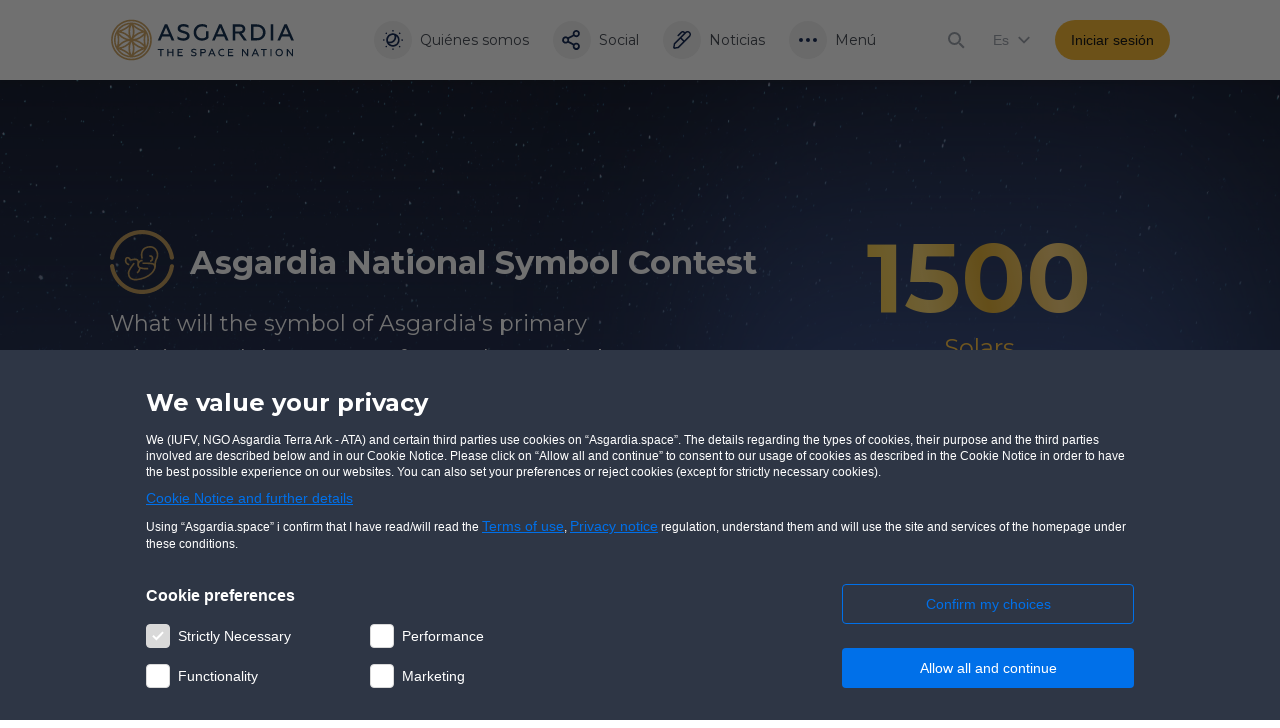

--- FILE ---
content_type: text/html; charset=UTF-8
request_url: https://asgardia.space/es/contests/1
body_size: 952
content:
<!doctype html><html lang="en"><head><meta charset="utf-8"><meta http-equiv="X-UA-Compatible" content="IE=edge,chrome=1"><meta name="viewport" content="width=device-width"><link rel="icon" type="image/png" sizes="16x16" href="/spa-assets/favicon-16x16.png"><link rel="icon" type="image/png" sizes="32x32" href="/spa-assets/favicon-32x32.png"><link rel="shortcut icon" href="/spa-assets/favicon.ico"><link rel="preconnect" href="https://vars.hotjar.com" crossorigin><link rel="dns-prefetch" href="https://vars.hotjar.com"><link rel="preconnect" href="https://script.hotjar.com" crossorigin><link rel="dns-prefetch" href="https://script.hotjar.com"><link rel="preconnect" href="https://apis.google.com" crossorigin><link rel="dns-prefetch" href="https://apis.google.com"><link rel="dns-prefetch" href="https://accounts.google.com"><link rel="dns-prefetch" href="https://stats.g.doubleclick.net"><link rel="dns-prefetch" href="https://www.google.com"><link rel="dns-prefetch" href="https://www.google-analytics.com"><link rel="preconnect" href="https://fonts.googleapis.com" crossorigin><link rel="dns-prefetch" href="https://fonts.googleapis.com" crossorigin><script defer="defer" src="/spa-assets/24e9ac334d3478df1d12b8c8ef9c7bd6.js"></script><script defer="defer" src="/spa-assets/b0a39f43f1392bad68554671f5a1c432.js"></script><link href="/spa-assets/75d0ca36ede546e1806b3209e7660621.css" rel="stylesheet"><link as="script" href="/spa-assets/b0a39f43f1392bad68554671f5a1c432.js" rel="preload"><link as="style" href="/spa-assets/75d0ca36ede546e1806b3209e7660621.css" rel="preload"><meta name="apple-mobile-web-app-title" content="Asgardia - The Space Nation" /><meta name="apple-mobile-web-app-capable" content="yes" /><meta name="apple-mobile-web-app-status-bar-style" content="default" /><meta name="theme-color" content="#f7b322" /><link rel="apple-touch-startup-image" sizes="1024x1024" href="/spa-assets/icon_1024x1024.8adb37bcde734cc801af34307c2ce27d.png" /><link rel="apple-touch-icon" sizes="512x512" href="/spa-assets/icon_512x512.34265bb2feab1bca9b0ae2b601d1329c.png" /><link rel="apple-touch-icon" sizes="384x384" href="/spa-assets/icon_384x384.2262ef0c19746e911c27840255b11c98.png" /><link rel="apple-touch-icon" sizes="256x256" href="/spa-assets/icon_256x256.874da6e693ebdfa2604e3bc410280773.png" /><link rel="apple-touch-icon" sizes="192x192" href="/spa-assets/icon_192x192.9c3a018317ab8eca3d20c51ee6dff1e4.png" /><link rel="apple-touch-icon" sizes="180x180" href="/spa-assets/icon_180x180.7a75c89add07fad1b5d8eec53344e1c1.png" /><link rel="apple-touch-icon" sizes="128x128" href="/spa-assets/icon_128x128.98a2a56f3a4843b1757aa6152d4708c5.png" /><link rel="apple-touch-icon" sizes="96x96" href="/spa-assets/icon_96x96.38e65becd808df4d48dce24fa2e06cb8.png" /><link rel="manifest" href="/spa-assets/ee830c8ed59904eae2a50b3bd7db6ca2.json" /></head><body><div id="app"></div></body></html>

--- FILE ---
content_type: text/css
request_url: https://asgardia.space/spa-assets/17290.400a784774d63b811b253445871e7215.css
body_size: 7983
content:
.f63ea5{background-color:#2e3645;background-image:linear-gradient(180deg,#08173f00,#1a2c5b),url(/spa-assets/e02bd023f6b9da06afd061d2f2147978.png),linear-gradient(180deg,#08173f,#1a2c5b);background-position:top,0 0,top;background-repeat:no-repeat,repeat-x,no-repeat;box-shadow:0 4px 4px #00000026;font-family:var(--font-family-montserrat);height:600px;overflow:hidden;position:relative}@media (max-width:1059px){.f63ea5{height:auto}}.f63ea5:before{background:linear-gradient(0deg,#38559e,#9db9ff00 92.62%,#fff0 0);border-radius:50%;content:"";display:block;filter:blur(80px);height:736px;left:54%;position:absolute;top:-140px;width:550px;z-index:0}.c7c7d1{margin:150px auto 0;max-width:1060px;position:relative}@media (max-width:1080px){.c7c7d1{margin:40px 16px}}.f09ab1{left:0;position:absolute;top:0}@media (max-width:1059px){.f09ab1{position:relative}}.f3dbcb{align-items:center;color:var(--color-white);display:flex;font-size:32px;font-weight:700;line-height:51px;margin-bottom:12px}.f3dbcb svg{height:64px;margin-right:16px;width:64px}@media (max-width:1059px){.f3dbcb svg{height:44px;margin:0 0 8px;width:44px}.f3dbcb{flex-direction:column;font-size:32px;line-height:43px;text-align:center}}.f8fcdc{color:var(--color-white);font-size:22px;font-weight:400;line-height:35px;margin-bottom:40px;width:550px}@media (max-width:1059px){.f8fcdc{font-size:17px;line-height:27px;margin-bottom:24px;text-align:center;width:auto}}.a1ad14{grid-template-columns:min-content 236px;margin-bottom:40px}.a1ad14,.c16011{display:grid;gap:24px}.c16011{grid-template-columns:236px 236px;margin:0 auto 24px;width:max-content}@media screen and (max-width:1023px){.c16011{grid-template-columns:1fr 1fr;justify-content:center}}@media (max-width:670px){.c16011{grid-template-columns:1fr;margin:0 0 24px;width:100%}}.a1ad14 a{text-transform:uppercase}@media (max-width:1059px){.a1ad14{display:none}}.dc6b58{color:var(--color-white);font-size:14px;font-weight:400;line-height:22px;text-decoration:underline}@media (max-width:1059px){.dc6b58{display:none}}.b570c1{display:block;text-align:center;width:100%}.ec0d50{position:absolute;right:0;top:0;width:382px}@media (max-width:1059px){.ec0d50{margin-bottom:32px;position:relative;width:auto}}.b7fef2{display:none}@media (max-width:1059px){.b7fef2{display:block}}.f70094{color:var(--color-sunglow);font-size:24px;line-height:43px;margin-bottom:20px;text-align:center}@media (max-width:1059px){.f70094{margin-bottom:60px}}.f70094 b{-webkit-text-fill-color:#0000;text-fill-color:#0000;background:linear-gradient(259.6deg,#e3d35f .81%,#d0af43 15.03%,#fcd173 30.71%,#e1aa26 48.85%,#fad56b 64.05%,#f5c843 76.8%,#fccf4c 94.93%);-webkit-background-clip:text;background-clip:text;color:var(--color-sunglow);display:block;font-size:96px;font-weight:700;line-height:96px;text-align:center}@media (max-width:1059px){.f70094 b{font-size:80px;line-height:80px}}.ac9b61{display:grid;gap:24px;grid-template-columns:1fr 1fr}@media (max-width:1059px){.ac9b61{gap:16px}}.a7a1e1{font-size:24px;line-height:43px}.a7a1e1,.a7a1e1 b{color:var(--color-white);text-align:center}.a7a1e1 b{display:block;font-size:64px;font-weight:700;line-height:64px}@media (max-width:1059px){.a7a1e1 b{font-size:56px;line-height:56px}}.a7ebf4{padding:58px 0 64px}.ab03e3{color:var(--color-text-dark);font-size:48px;line-height:78px;margin-bottom:16px;text-align:center}@media screen and (max-width:1023px){.ab03e3{font-size:36px;line-height:48px;margin:0 16px 16px}}.be319d{color:var(--color-text-dark);font-family:var(--font-family-montserrat);font-size:18px;font-style:normal;font-weight:600;line-height:28px;margin:0 auto 16px;max-width:1060px;text-align:center}@media screen and (max-width:1023px){.be319d{margin:0 16px 16px}}.af17e8{color:var(--color-text-dark);font-size:16px;line-height:26px;margin:0 auto;max-width:1060px;text-align:center}@media screen and (max-width:1023px){.af17e8{margin:0 16px}}.e49b5d{grid-column-gap:28px;display:grid;grid-template-columns:1fr 1fr;margin:56px auto 22px;max-width:1000px}@media screen and (max-width:1023px){.e49b5d{grid-template-columns:1fr;margin:32px 16px 22px;max-width:100%}}.af9fb2{color:var(--color-text-dark);font-size:16px;line-height:26px;margin-bottom:16px;padding-left:24px;position:relative}.af9fb2:before{background:var(--color-sunglow);border-radius:4px;content:"";display:block;height:8px;left:0;position:absolute;top:9px;width:8px}.b91982{align-items:center;display:flex;flex-direction:column;justify-content:center;text-align:center}@media screen and (max-width:1023px){.b91982{margin:0 16px}}.b91982 svg{fill:var(--color-gray-70);height:auto;min-width:18px;width:18px}@media screen and (max-width:1023px){.b91982 svg{position:relative;top:5px}}.b91982 span{text-decoration:underline}.d96d1a{grid-column-gap:10px;align-items:center;color:var(--color-blue-primary);display:inline-flex;font-size:16px;grid-template-columns:24px 1fr;line-height:26px}.d96d1a:not(:first-child){margin-top:16px}@media screen and (max-width:1023px){.d96d1a{align-items:flex-start}}.b05f45{display:grid;gap:24px;grid-template-columns:244px 244px;margin:56px auto 40px;max-width:496px}.d0d8c2{grid-template-columns:236px;max-width:236px}.b05f45 a{text-transform:uppercase}@media screen and (max-width:1023px){.b05f45{grid-template-columns:1fr 1fr;justify-content:center;margin:24px 16px;max-width:100%}}@media (max-width:670px){.b05f45{grid-template-columns:1fr;margin:24px 16px}}.c6b2c4{animation:c9eba4 1.5s linear infinite;background-color:#eee;background-image:linear-gradient(110deg,#ececec 8%,#f5f5f5 18%,#ececec 33%);background-size:200% 100%;border-radius:4px;display:block;height:100%;width:100%}.d6c08f{box-shadow:0 1px 2px #00000026}@keyframes c9eba4{to{background-position-x:-200%}}@keyframes react-loading-skeleton{to{transform:translateX(100%)}}.react-loading-skeleton{--base-color:#ebebeb;--highlight-color:#f5f5f5;--animation-duration:1.5s;--animation-direction:normal;--pseudo-element-display:block;background-color:var(--base-color);border-radius:.25rem;display:inline-flex;line-height:1;overflow:hidden;position:relative;user-select:none;width:100%;z-index:1}.react-loading-skeleton:after{animation-direction:var(--animation-direction);animation-duration:var(--animation-duration);animation-iteration-count:infinite;animation-name:react-loading-skeleton;animation-timing-function:ease-in-out;background-image:linear-gradient(90deg,var(--base-color),var(--highlight-color),var(--base-color));background-repeat:no-repeat;content:" ";display:var(--pseudo-element-display);height:100%;left:0;position:absolute;right:0;top:0;transform:translateX(-100%)}@media (prefers-reduced-motion){.react-loading-skeleton{--pseudo-element-display:none}}.b1ce94{align-items:center;background-color:#000000b3;bottom:0;display:flex;justify-content:center;left:0;position:fixed;right:0;top:0;z-index:15}.dbfd8f{background-color:var(--color-white);border-radius:16px;box-shadow:0 4px 10px #00000026;box-sizing:border-box;display:flex;flex-direction:column;height:80%;position:relative;width:80%}@media screen and (max-width:670px){.dbfd8f{border-radius:0;height:100%;width:100%}}.db1466{object-fit:contain;user-select:none}.db1466,.e38a44{display:block;height:100%;width:100%}@media screen and (min-width:671px){.e38a44{margin:0 auto;width:90%}}.cd5975{background-color:var(--color-shark);border-radius:8px;flex-grow:1;height:100%;margin:32px 32px 0;min-height:200px;overflow:hidden;position:relative}.ac2e93{margin-bottom:32px}@media screen and (max-width:670px){.cd5975{border-radius:0;margin:0}.cd5975[data-indicator]{position:relative}.cd5975[data-indicator]:before{background-color:#191a1d80;box-shadow:0 4px 4px #00000026;color:var(--color-white);content:attr(data-indicator);display:block;left:0;line-height:50px;position:absolute;right:0;text-align:center;top:0;z-index:1}}.e8d2d6{height:82px;margin:16px;min-height:82px;overflow-y:auto;padding:16px}.a1d6b1{display:flex}.aba99c{background-color:var(--color-white);border:2px solid #0000;border-radius:6px;cursor:pointer;height:74px;margin-right:10px;min-height:74px;min-width:100px;object-fit:cover;padding:2px;width:100px}.b8f57c{border-color:var(--color-buttercup);cursor:default}.fa9a36{fill:var(--color-white);cursor:pointer;padding:12px 24px;position:absolute;right:-68px;top:0;z-index:2}@media screen and (max-width:670px){.fa9a36{padding:15px;right:0}}.cfe000{bottom:0;cursor:pointer;position:absolute;top:0;transition:background-color .2s ease;width:30%;z-index:1}@media screen and (prefers-reduced-motion:reduce){.cfe000{transition:none}}.cfe000:hover{background-color:#191a1dcc}.cfe000:hover>svg{background-color:initial}.c7de80{left:0}.d7c3cf{right:0}.d0632d{background-color:#fff0;width:5%}.d0632d:hover{background-color:#fff3}.d87a20{fill:var(--color-white);background-color:#191a1dcc;border-radius:50%;margin-top:-22px;padding:12px;position:absolute;top:50%;z-index:2}.d48db0{left:24px}@media screen and (max-width:670px){.d48db0{left:4px}}.cfc3ae{right:24px;transform:rotate(180deg)}@media screen and (max-width:670px){.cfc3ae{right:4px}}.cdbbf0{right:5px}.a313de,.cdbbf0{background-color:#fff0}.a313de{left:5px}.d3f2a4{background-color:var(--color-shark);bottom:0;left:0;position:absolute;right:0;top:0;z-index:1}.ef1720{grid-row-gap:16px;background-color:#fff;border-radius:8px;box-shadow:0 1px 2px #00000026;box-sizing:border-box;display:grid;padding:24px}@media screen and (max-width:670px){.ef1720{padding:16px}}.f084df{color:#343a44;font-family:Montserrat,sans-serif;font-size:16px;font-style:normal;font-weight:600;line-height:22px;overflow:hidden;text-overflow:ellipsis;white-space:nowrap}.eb3c28{display:block;object-fit:cover}.e39f18,.eb3c28{border-radius:4px;height:174px;overflow:hidden;width:100%}.e39f18{position:relative}@media (hover:hover) and (pointer:fine){.e39f18{cursor:pointer}.e39f18:hover:before{background-color:#000000b3;background-image:url("data:image/svg+xml;charset=utf-8,%3Csvg xmlns='http://www.w3.org/2000/svg' width='24' height='25' fill='none'%3E%3Cpath fill='%23fff' d='M9.74.494C4.556.494.333 4.717.333 9.901s4.223 9.407 9.407 9.407a9.35 9.35 0 0 0 5.947-2.13l7.028 7.028a.94.94 0 1 0 1.33-1.33l-7.028-7.028a9.357 9.357 0 0 0 2.13-5.947c0-5.184-4.223-9.407-9.407-9.407Zm0 1.882A7.511 7.511 0 0 1 17.265 9.9a7.511 7.511 0 0 1-7.525 7.525A7.511 7.511 0 0 1 2.215 9.9 7.511 7.511 0 0 1 9.74 2.376Z'/%3E%3Cpath fill='%23fff' d='M9.725 6.125a.94.94 0 0 0-.926.954V8.96H6.918a.94.94 0 1 0 0 1.881h1.88v1.882a.94.94 0 1 0 1.882 0V10.84h1.882a.94.94 0 1 0 0-1.88H10.68V7.078a.94.94 0 0 0-.955-.954Z'/%3E%3C/svg%3E");background-position:50%;background-repeat:no-repeat;bottom:0;content:"";display:block;left:0;position:absolute;right:0;top:0;z-index:1}}.c1fa64{color:#343a44;display:block;font-size:16px;grid-area:a;line-height:18px}.baf3f9,.c1fa64{font-family:Roboto,sans-serif;font-style:normal;font-weight:400;overflow:hidden;text-overflow:ellipsis;white-space:nowrap}.baf3f9{color:#a2a8b2;grid-area:c}.baf3f9,.fd0720{font-size:14px;line-height:16px}.fd0720{color:var(--color-yellow-orange);font-weight:400;grid-area:b;text-align:center;text-transform:capitalize}.bd671d{color:var(--color-red-50)}.f7a91c{fill:#1e8aff;border-color:#1e8aff;border-radius:8px;grid-area:b}.f7a91c,.f7a91c:hover{border-width:2px}.f7a91c[disabled]:not(.db405e){fill:var(--color-gray-50)}.f7a91c:hover:not([disabled]){border-color:#1e8aff}.db405e{fill:#fff}.db4fc6{grid-gap:4px 8px;grid-template-areas:"a b" "c b";grid-template-columns:1fr 80px}.db4fc6,.e0fb72{align-content:center;align-items:center;display:grid}.e0fb72{grid-gap:8px 24px;background-color:#fff;border-radius:8px;box-shadow:0 1px 2px #00000026;box-sizing:border-box;font-family:Montserrat,sans-serif;grid-template-areas:"a b" "c b";grid-template-columns:1fr auto;padding:24px}@media screen and (max-width:670px){.e0fb72{grid-template-areas:"a" "c" "b";grid-template-columns:1fr;padding:16px}}.e47114{font-size:16px;font-weight:600;grid-area:a;line-height:22px;margin:0;padding:0}.d9ffa0,.e47114{font-style:normal}.d9ffa0{display:grid;font-family:Roboto,sans-serif;font-size:14px;font-weight:400;grid-area:c;justify-content:flex-start;justify-items:flex-start;line-height:20px}.f49d4c{color:var(--color-blue-accent);display:block}.bd60ff{grid-area:b}@media screen and (max-width:670px){.bd60ff{margin-top:8px}}.adbafe{border-radius:8px;height:118px;width:100%}@media screen and (max-width:670px){.adbafe{height:170px}}.a35596{box-sizing:border-box;display:block;margin:0 auto;max-width:1091px;padding:0 16px}.f0e1ea{color:#a9a9a9;display:block;font-size:16px;margin:24px 0;text-align:center}.d98088{grid-column-gap:8px;align-content:center;align-items:center;color:#a9a9a9;display:grid;font-family:Roboto,sans-serif;font-size:14px;font-style:normal;font-weight:400;grid-auto-flow:column;justify-content:flex-start;line-height:16px;list-style:none;margin:32px 0 0;padding:0}@media screen and (max-width:670px){.d98088{font-size:12px;line-height:14px}}.c60a93{color:#343a44;font-family:Montserrat,sans-serif;font-size:32px;font-style:normal;font-weight:700;line-height:38px;margin:32px 0;padding:0}@media screen and (max-width:670px){.c60a93{font-size:24px;line-height:28px;margin:24px 0}}.a13bbf{grid-gap:24px;display:grid;grid-template-columns:repeat(auto-fit,minmax(328px,1fr));margin:24px 0}.a13bbf[data-count="0"],.a13bbf[data-count="1"],.a13bbf[data-count="2"]{grid-template-columns:repeat(auto-fit,minmax(328px,337px))}@media screen and (max-width:670px){.a13bbf{grid-template-columns:repeat(auto-fit,minmax(270px,1fr))}}.grecaptcha-badge{visibility:hidden}.f75653{box-sizing:border-box;display:block;width:100%}.d955fb{color:var(--color-dusty-gray-3);font-size:10px;margin:5px 0;white-space:pre-line}.ced9ee{color:var(--color-blue-primary)}.b8c6f5{flex-wrap:wrap}.b8c6f5,.c5d954{display:flex;width:100%}.e4c49e{flex-wrap:wrap}.f3ffbe{flex-direction:column}.dd7f3f svg{fill:var(--color-buttercup);transition:fill .2s linear}@media screen and (prefers-reduced-motion:reduce){.dd7f3f svg{transition:none}}.c9f335{color:var(--color-black);display:block;font-family:var(--font-family-system);font-size:14px;font-style:normal;font-weight:500;line-height:40px;overflow:hidden;text-overflow:ellipsis;white-space:nowrap}.be1195:after{content:" *"}@media screen and (max-width:670px){.c9f335{flex-basis:100%}}.b51255{background-color:var(--color-white);transition:border-color .2s linear,box-shadow .2s linear}@media screen and (prefers-reduced-motion:reduce){.b51255{transition:none}}.b0240d{border-color:var(--color-red-50);box-shadow:0 0 0 1px var(--color-red-50)}.d5b586{fill:var(--color-gray-50);margin:8px 0 8px 8px;min-width:24px}.c5c6b9{margin:8px 0}.d54dad,.fbee92{display:block;line-height:18px}.d54dad{color:var(--color-outer-space);font-size:14px;font-weight:500}.fbee92{color:var(--color-dusty-gray);font-size:12px}.aabe0d{display:flex;width:100%}.e86574{flex-wrap:wrap}.e32c20{flex-direction:column}.b3b34f{color:var(--color-black);display:block;font-family:var(--font-family-system);font-size:14px;font-style:normal;font-weight:500;line-height:40px;overflow:hidden;text-overflow:ellipsis;white-space:nowrap}.cc6c53:after{content:" *"}@media screen and (max-width:670px){.b3b34f{flex-basis:100%}}.b7eb6b{flex-grow:1;position:relative}.b7eb6b,.e836e6{display:block;height:40px}.e836e6{border:1px solid var(--color-gray-50);border-radius:4px;box-sizing:border-box;color:var(--color-black);font-family:var(--font-family-system);font-size:14px;line-height:38px;outline:none;padding:0 12px;transition:border-color .2s linear,box-shadow .2s linear;width:100%}@media screen and (prefers-reduced-motion:reduce){.e836e6{transition:none}}.a56a4a{padding-left:40px}.e836e6::-ms-clear{display:none}.e836e6:focus:not(.acaad4){border-color:var(--color-buttercup);box-shadow:0 0 0 1px var(--color-buttercup)}.e836e6[disabled]{background-color:#d6d9de40}.e836e6::placeholder{color:var(--color-text-light)}.e836e6:-webkit-autofill{animation-name:onInputAutoFillStart;transition:background-color .5s linear}@media screen and (prefers-reduced-motion:reduce){.e836e6:-webkit-autofill{animation:none;transition:none}}.acaad4{border-color:var(--color-red-50);box-shadow:0 0 0 1px var(--color-red-50)}.adc44e{align-items:center;background-color:var(--color-white);color:var(--color-text-light);display:flex;font-family:var(--font-family-system);font-size:14px;font-weight:400;height:36px;padding:0 10px;right:2px;top:2px;user-select:none}.ac6659,.adc44e{position:absolute}.ac6659{cursor:pointer;height:24px;left:0;min-width:24px;padding:8px;top:0;transition:fill .2s linear;width:24px;z-index:1}@media screen and (prefers-reduced-motion:reduce){.ac6659{transition:none}}.f01a93{left:auto;right:0}.b2d230{fill:var(--color-gray-50)}.dbe24b{fill:var(--color-buttercup)}.e2c454{fill:var(--color-gray-50)}.c5d604{fill:var(--color-buttercup)}.ba42bc{fill:var(--color-mine-shaft-2)}.a9dbe8{margin:8px 0}@keyframes onInputAutoFillStart{to{background-color:inherit}}.d34019{justify-content:center}.db439c{max-width:780px}.e9e8e8{box-sizing:border-box;display:flex;flex-direction:column}.e2c533{font-family:var(--font-family-montserrat);font-size:32px;font-style:normal;font-weight:800;height:38px;line-height:38px}@media screen and (max-width:670px){.e2c533{font-size:28px}}.becb0a{align-items:center;display:flex;flex-direction:column;margin-top:32px}.b10441{grid-gap:26px;display:grid;grid-template:"name middlename" "lastname location";grid-template-columns:1fr 1fr;width:100%}.b10441>:first-child{grid-area:name}.b10441>:nth-child(2){grid-area:middlename}.b10441>:nth-child(3){grid-area:lastname}.b10441>:nth-child(4){grid-area:location}@media screen and (max-width:670px){.b10441{grid-template:"name" "middlename" "lastname" "location"}}.ea72c5{min-width:0}.cc2a38{align-items:center;color:var(--color-text-light);display:flex;flex-direction:column;font-family:var(--font-family-system);font-size:12px;justify-content:center;line-height:18px;margin-top:24px}.a9d4b7{margin-top:6px}.a2d798{display:flex}.b65240{fill:var(--color-text-light);flex-shrink:0;height:16px;margin-right:6px;min-width:16px;width:16px}.b4ed3a{grid-gap:26px 32px;display:grid;grid-template-columns:1fr 1fr;margin-top:48px;width:100%}@media screen and (max-width:670px){.b4ed3a{grid-template-columns:auto;margin-top:24px}}.f7c07f{border-radius:32px;display:block;font-size:12px;height:52px;line-height:52px;margin-top:48px;text-transform:uppercase;width:100%}.bfad63,.da44ea,.f9cfed{align-items:flex-start}.cc5482,.cd418c,.e9d6c2,.eece30,.f82a86,.fd80d4{height:48px}.d6a29f,.eacc30,.f55d37{width:100%}.a23981,.e24b48,.fc16c9{align-items:flex-start;color:var(--color-slate-gray);font-family:var(--font-family-system);font-size:12px;font-style:normal;font-weight:500;max-width:100%;overflow:hidden;text-transform:uppercase}@media screen and (min-width:671px){.a23981,.e24b48,.fc16c9{line-height:14px;margin-bottom:12px}}.fc16c9{max-width:100%;overflow:hidden}@media screen and (max-width:670px){.abc792{height:180px;width:100%}.db8d3c{height:100%;width:100%}}.f0defc{display:flex;height:100%;position:relative;width:100%}.e3adf0{flex-wrap:wrap}.e625a8{flex-direction:column}.bbc7e6{display:block;flex-grow:1;position:relative}.f0ebc6{color:var(--color-black);display:block;font-family:var(--font-family-system);font-size:14px;font-style:normal;font-weight:500;margin-bottom:20px;overflow:hidden;text-overflow:ellipsis;white-space:nowrap}.cb427c:after{content:" *"}@media screen and (max-width:670px){.f0ebc6{margin-bottom:8px;min-width:100%}}.f81ec3{align-items:center;display:flex;flex-direction:column;position:relative}.cfe750{display:none;visibility:hidden}.b2ce6e{border:1px dashed var(--color-alto-3);border-radius:8px;height:148px;width:148px}.e6ab60{border:1px solid var(--color-white)}.e8aff7{background:#ffffffb3;height:100%;position:absolute;width:100%;z-index:2}.fd5197{align-items:center;cursor:pointer;display:flex;justify-content:center;max-height:184px}.acd633,.fd5197{height:100%;overflow:hidden;width:100%}.acd633{border-radius:8px;object-fit:cover}.b1a011{height:36px;width:40px}.b1a011,.b1a011>g{fill:var(--color-gray-70)}.d30ab8{fill:var(--color-white);background-color:var(--color-red-50);border-radius:50%;cursor:pointer;height:20px;padding:2px;position:absolute;right:-8px;top:-8px;width:20px}.f630e3{margin:8px 0}.cf5267{display:flex;position:relative}.cf5267,.df3452{height:18px;width:18px}.df3452{fill:var(--color-loblolly);transition:fill .15s linear}@media screen and (prefers-reduced-motion:reduce){.df3452{transition:none}}.e26924{fill:var(--color-text-light)}.e7a4a0{opacity:.5}@media screen and (min-width:671px){.df3452:not(.e7a4a0){cursor:pointer}.df3452:not(.e7a4a0):hover{fill:var(--color-text-light)}}.c382f8{background-color:var(--color-white);border-radius:4px;bottom:30px;box-shadow:0 2px 6px #0003;box-sizing:border-box;color:var(--color-text-dark);font-family:var(--font-family-system);font-size:14px;font-style:normal;font-weight:400;left:50%;line-height:22px;margin-left:-160px;padding:24px;position:absolute;white-space:pre-line;width:320px;z-index:2}.c29407{animation:fc4f93 .4s cubic-bezier(.39,.57,.56,1) both}@media screen and (prefers-reduced-motion:reduce){.c29407{animation:none}}.aa79b2{animation:bcd2a4 .4s cubic-bezier(.25,.46,.45,.94) both}@media screen and (prefers-reduced-motion:reduce){.aa79b2{animation:none}}@keyframes fc4f93{0%{opacity:0;transform:translateY(-50px)}to{opacity:1;transform:translateY(0)}}@keyframes bcd2a4{0%{opacity:1;transform:translateY(0)}to{opacity:0;transform:translateY(-50px)}}.dc8174{display:flex;flex-wrap:wrap}.b5121a{display:block;flex-basis:calc(100% - 36px);font-family:var(--font-family-system);font-size:14px;font-style:normal;font-weight:400;line-height:24px;margin-left:12px;position:relative}.ad2cb0:after{content:" *"}.b5121a:hover{cursor:pointer}.e849c1,.e849c1:hover{cursor:default}.e61b66{height:18px;position:absolute;right:-30px;top:2px;width:18px}.af426e{-webkit-appearance:none;background-color:var(--color-white);border:1px solid var(--color-gray-50);border-radius:4px;box-shadow:none;box-sizing:border-box;height:24px;margin:0;min-width:24px;outline:none;transition:background-color .15s linear,border-color .15s linear;width:24px}@media screen and (prefers-reduced-motion:reduce){.af426e{transition:none}}.af426e:checked{background-color:var(--color-blue-primary);background-image:url(/spa-assets/f7e8e6c533720370c2498ace642266bf.svg);background-position:50% 50%;background-repeat:no-repeat;background-size:14px 14px;border-color:var(--color-blue-primary)}.af426e:checked:hover:not([disabled]){background-color:var(--color-blue-accent);border-color:var(--color-blue-accent)}.af426e[disabled]{background-color:var(--color-gray-50);border-color:var(--color-gray-50);cursor:default}.af426e:hover:not([disabled]){border-color:var(--color-blue-primary);cursor:pointer}.f7fe61{box-shadow:0 0 0 1px var(--color-red-50)}.f7fe61,.f7fe61:hover:not([disabled]){border-color:var(--color-red-50)}.a11b63{margin:8px 0}.af6291,.ccb8e9{align-items:flex-start;color:var(--color-slate-gray);font-family:var(--font-family-system);font-size:12px;font-style:normal;font-weight:500;text-transform:uppercase}@media screen and (min-width:671px){.af6291,.ccb8e9{line-height:14px;margin-bottom:12px}}.a003cb,.b59964{height:48px}.a003cb{width:100%}.f9434c{height:227px}.dc1bf8{width:100%}.b85eb7,.dc1bf8{height:100%}.e9b5df{max-height:inherit}.f3f6aa{border-radius:0;max-height:194px;max-width:300px;object-fit:contain}@media screen and (min-width:671px){.dc1bf8{border:1px dashed var(--color-alto-3)}.beaafe{background-color:var(--color-gray-70);border-radius:50%;right:18px;top:18px}}.fa193e{max-width:720px;position:relative;width:100%}.fa193e,.facb6e{justify-content:center}.facb6e{align-items:center;background:#fffc;border-radius:8px;bottom:0;display:flex;left:0;position:absolute;right:0;top:0;z-index:3}.b58284{box-sizing:border-box;display:flex;flex-direction:column}.c30331{font-family:var(--font-family-montserrat);font-size:32px;font-style:normal;font-weight:800;height:auto;line-height:38px;text-align:center;white-space:inherit}@media screen and (max-width:670px){.c30331{font-size:28px}}.ea469f{align-items:flex-end;display:flex;flex-direction:column;margin-top:32px}.b2d78b{box-sizing:border-box;width:100%}.b2d78b:not(:last-of-type){margin-bottom:24px}.b98c9b{box-sizing:border-box}.a17109{color:var(--color-text-light);display:block;font-family:var(--font-family-system);font-size:14px;font-weight:400;margin-top:8px}.b41f6a{align-items:center;display:flex;flex-direction:column;justify-content:center;padding:32px;text-align:center}@media screen and (max-width:670px){.b41f6a{padding:16px}}.e8d5f8{height:44px;margin-bottom:28px;width:68px}.b649d6{font-family:var(--font-family-montserrat);font-size:16px;font-weight:600;margin-bottom:12px}.b649d6,.c19d69{font-style:normal}.c19d69{color:var(--color-text-light);font-family:var(--font-family-system);font-size:14px;font-weight:400}.c11345{border-radius:32px;display:block;font-size:12px;height:52px;line-height:52px;margin-top:48px;text-transform:uppercase;width:100%}.c03d85{margin-top:10px}.e82bda{align-items:flex-start;color:var(--color-slate-gray);font-family:var(--font-family-system);font-size:12px;font-style:normal;font-weight:500;text-transform:uppercase}@media screen and (min-width:671px){.e82bda{line-height:14px;margin-bottom:12px}}.b7b35c{color:var(--color-blue-primary);cursor:pointer}.b2a3c7{align-self:center;box-sizing:border-box;margin:0 auto;max-width:816px;padding:16px}@media screen and (max-width:670px){.b2a3c7{padding:0}}.fb6210{margin:40px 0}@media screen and (max-width:670px){.fb6210{margin:28px 0}}.b34d70{margin:0 0 32px}.f230db{font-size:32px;font-weight:800;height:auto;line-height:44px;margin:0;text-overflow:none;white-space:normal}@media screen and (max-width:670px){.f230db{font-size:24px}}.c08579{font-family:var(--font-family-montserrat);font-size:18px;margin:24px 0 32px}.c08579 p{line-height:32px}.c08579 p+p{margin-top:24px}@media screen and (max-width:670px){.c08579{margin:24px 0}}.b2700a{display:flex;justify-content:space-between}@media screen and (max-width:670px){.b2700a{flex-wrap:wrap}}.c6d1ce{border-radius:32px;font-size:12px;font-weight:500;height:52px;letter-spacing:.03em;line-height:140%;text-transform:uppercase;width:100%}@media screen and (max-width:670px){.c6d1ce{max-width:100%;width:100%}}.e388f5{align-items:center;box-sizing:border-box;display:flex;flex-direction:column;justify-content:center;margin:0 auto;max-width:780px;padding:16px}@media screen and (max-width:670px){.e388f5{padding:0}}.de3b74{flex-grow:0;margin:0 0 24px}.b3e961{font-size:32px;font-weight:800;height:auto;line-height:44px;margin:0;min-height:32px;text-overflow:normal;white-space:normal}.b3e961 strong{color:var(--color-slate-gray)}@media screen and (max-width:670px){.b3e961{font-size:24px}}.b196dd{color:var(--color-slate-gray);font-family:var(--font-family-montserrat);font-size:18px;line-height:32px;margin-top:24px}.b055da{margin-top:32px}.dcfa72 strong{font-size:12px;letter-spacing:.03em;line-height:12px;margin-bottom:14px;text-transform:uppercase}.cfe052,.dcfa72 strong{color:var(--color-slate-gray)}.cfe052{font-family:var(--font-family-montserrat);font-size:18px;line-height:32px;margin:24px 0 0}.c602f3{display:flex;justify-content:space-between}@media screen and (max-width:670px){.c602f3{flex-wrap:wrap}}.c37185{border-radius:32px;font-size:12px;font-weight:500;height:52px;letter-spacing:.03em;line-height:16px;margin-top:48px;text-transform:uppercase;width:100%}.c37185[disabled]{background-color:var(--color-concrete-2);color:var(--color-gray-70)}.ff2d1a{margin-top:20px}.f16897{align-items:center;display:flex;flex-direction:column;font-size:12px;gap:12px;text-transform:uppercase}.fdfdaf{align-self:center;box-sizing:border-box;margin:0 auto;max-width:812px;padding:16px;width:100%}@media screen and (max-width:670px){.fdfdaf{padding:0}}.d45eae{margin:40px 0}@media screen and (max-width:670px){.d45eae{margin:28px 0}}.fae3ff{margin:0 0 32px;width:100%}.cb5d48{font-size:32px;font-weight:800;height:auto;line-height:44px;margin:0;text-overflow:none;white-space:normal}@media screen and (max-width:670px){.cb5d48{font-size:24px}}.baaa1e{font-family:var(--font-family-montserrat);font-size:18px;margin:24px 0 32px}.baaa1e p{line-height:32px}.baaa1e p+p{margin-top:24px}@media screen and (max-width:670px){.baaa1e{margin:24px 0}}.ad12db{display:flex;justify-content:space-between}@media screen and (max-width:670px){.ad12db{flex-wrap:wrap}}.d27cec{border-radius:32px;font-size:12px;font-weight:500;height:52px;letter-spacing:.03em;line-height:140%;text-transform:uppercase;width:100%}@media screen and (max-width:670px){.d27cec{max-width:100%;width:100%}}

--- FILE ---
content_type: image/svg+xml
request_url: https://asgardia.space/spa-assets/203fbb97cfc9d90ca000d18bccf5b5a8.svg
body_size: 2108
content:
<svg viewBox="0 0 25 28" fill="none" xmlns="http://www.w3.org/2000/svg">
    <path d="M8.34766 12.4389C8.34766 11.5776 8.98306 10.8857 9.7879 10.8857C10.5928 10.8857 11.2423 11.5776 11.2282 12.4389C11.2282 13.3002 10.5928 13.9921 9.7879 13.9921C8.99718 13.9921 8.34766 13.3002 8.34766 12.4389Z" fill="white"/>
    <path d="M13.5 12.4389C13.5 11.5776 14.1354 10.8857 14.9402 10.8857C15.731 10.8857 16.3805 11.5776 16.3805 12.4389C16.3805 13.3002 15.7451 13.9921 14.9402 13.9921C14.1495 13.9921 13.5 13.3002 13.5 12.4389Z" fill="white"/>
    <path fill-rule="evenodd" clip-rule="evenodd" d="M21.8154 0H2.8946C1.29904 0 0 1.29904 0 2.8946V21.8154C0 23.411 1.29904 24.71 2.8946 24.71H18.9067L18.1583 22.1261L19.9657 23.7922L21.6742 25.3596L24.7242 28V2.8946C24.71 1.29904 23.411 0 21.8154 0ZM16.3651 18.2854C16.3651 18.2854 15.8568 17.6783 15.4332 17.1558C17.2829 16.6334 17.9889 15.4897 17.9889 15.4897C17.41 15.8709 16.8593 16.1392 16.3651 16.3227C15.6591 16.6193 14.9813 16.8028 14.3177 16.9299C12.9622 17.1841 11.7196 17.1135 10.6606 16.9158C9.85578 16.7605 9.16389 16.5487 8.58497 16.3086C8.26021 16.1815 7.90721 16.0262 7.55421 15.8285C7.53303 15.8144 7.51185 15.8038 7.49067 15.7932C7.46949 15.7827 7.44831 15.7721 7.42713 15.7579C7.41634 15.7526 7.40762 15.7472 7.40017 15.7426C7.3881 15.7351 7.37938 15.7297 7.37065 15.7297C7.11649 15.5885 6.97529 15.4897 6.97529 15.4897C6.97529 15.4897 7.65305 16.6051 9.44629 17.1417C9.02269 17.6783 8.50025 18.2995 8.50025 18.2995C5.37973 18.2007 4.19365 16.1674 4.19365 16.1674C4.19365 11.6631 6.22693 8.00605 6.22693 8.00605C8.26021 6.49521 10.1805 6.53757 10.1805 6.53757L10.3217 6.70701C7.78013 7.42713 6.62229 8.54261 6.62229 8.54261C6.62229 8.54261 6.93293 8.37317 7.45537 8.14725C8.96621 7.48361 10.1664 7.31417 10.6606 7.25769L10.6923 7.25234C10.7635 7.24021 10.8267 7.22945 10.9007 7.22945C11.762 7.11649 12.7363 7.08825 13.7529 7.20121C15.0943 7.35653 16.5345 7.75189 18.003 8.54261C18.003 8.54261 16.8875 7.48361 14.4871 6.76349L14.6848 6.53757C14.6848 6.53757 16.6193 6.49521 18.6384 8.00605C18.6384 8.00605 20.6717 11.6631 20.6717 16.1674C20.6717 16.1674 20.6684 16.1716 20.6618 16.1816C20.5412 16.3624 19.3209 18.1918 16.3651 18.2854Z" fill="white"/>
</svg>


--- FILE ---
content_type: application/javascript; charset=UTF-8
request_url: https://asgardia.space/spa-assets/b980e6f5adb82efd13dda5286f039f3f.js
body_size: 40896
content:
"use strict";(self.webpackChunkasgardia=self.webpackChunkasgardia||[]).push([[73743],{73743:e=>{e.exports=JSON.parse('{"route":{"social":{"dashboard":{"button":{"after":"Cargar nuevas publicaciones","before":"Cargar más"},"end":{"before":"Fin de la lista publicada"},"profile":{"button":"Ir a tu perfil","empty-without-points":"¡Preséntate a los asgardianos!","empty":"¡Preséntate a los asgardianos!","header":"Completar tu perfil"},"constitution":{"button":"Aceptar la Constitución","empty-without-points":"¡Aceptar la Constitución!","empty":"¡Gana <1>{{points}}</1> puntos al aceptar la Constitución!","header":"¿Se pregunta sobre la Constitución?","empty-text":"¡Acércate un paso más para convertirte en residente!"},"events":{"empty-global":"¡Oh, no! No hay un solo evento en todo el mundo: eso es alarmante.","empty-location":"No hay eventos programados en la ubicación seleccionada.","header":"Eventos"},"service":{"button":"Aprender más","desc":"Lorem ipsum dolor sit amet, consectetur adipiscing elit, sed do eiusmod tempor incididunt ut labore et dolore magna aliqua. ","title":"Bloque de configuración a medida"},"communities":{"popup":{"owner":"Usted es el dueño","joined":"Ya se ha unido","pending":"Aprobación pendiente","join-request":"Enviar solicitud para unirse","join":"Unirse"},"cancel":"Cancelar","join":"Unirse","accept":"Aceptar reglas","title":"Reglas de {{community}}","no-rules":"Esta comunidad aún no tiene reglas","members":"{{count}} miembros","empty-global":"La búsqueda de comunidad alrededor del mundo no ha arrojado resultados.","empty-location":"No hay comunidades en este país todavía.","header":"Comunidades"},"users":{"empty-global":"No se encontraron usuarios en todo el mundo.","empty-location":"No hay usuarios en esta ubicación.","header":"Asgardianos"},"filters":{"ordering":{"pulse":"Populares","new":"Últimas","best":"Mejor"},"my-post":"Mis posts","favorites":"Mis favoritos","near":"Por ubicación","following":"Siguiendo","discover":"Descubrir"},"discover":{"counter":{"guild":"Gremios","community":"Comunidades","post":"Publicaciones","resident":"Residentes"},"button":{"show-map":"Mostrar mapa"},"show":"Mostrar estadísticas","label":"Descubre Asgardia"},"location-text":"Puedes escoger cualquier ciudad y ver sobre qué escribe la gente.","location":"Ubicación","empty":"No hay publicaciones en este feed."},"user":{"data-protection":{"accepted":"Aceptado","button":"Aceptar","not-accepted-text":"Para utilizar el servicio en su totalidad, debe leer la <1>Política de protección de datos</1> y aceptar el Acuerdo.","header":"Política de protección de datos","accepted-text":"Política de protección de datos"},"interests":{"buttons":{"cancel":"Cancelar","save":"Guardar","edit":"Editar","specify":"Incluya sus intereses"},"input-placeholder":"Comience a ingresar sus intereses","errors":{"empty":"Hmm... esto es interesante. Lamentablemente, no servirá.","duplicate":"El interés `{{name}}` ya está en la lista!"},"fields":{"interests":"Intereses"},"empty-self-points-without-points":"Especifique sus intereses!","empty-self-points":"Gane <1>{{points}}</1> puntos especificando sus intereses","empty-self-header":"Mis intereses","empty":"Este usuario no incluyó ningún interés ¯ \\\\ _ (ツ) _ / ¯","header":"Intereses"},"links":{"certificate":"Certificado","wallet":"Cartera","information":"Información","activity":"Actividad","more":"Más","government":"Servicios gubernamentales"},"activity":{"posts-create":"Crear mi primera publicación","posts-empty_self":"¡Aún no ha publicado ninguna entrada!","posts-empty_other":"¡Este usuario aún no ha publicado ninguna entrada!"},"summary":{"buttons":{"send-message":"Enviar mensaje","edit-profile":"Edite su perfil"},"ministry":"Ministerio","committee":"Comité","government":"Gobierno","parliament":"Parlamento","tooltip":{"resident-suspended":"Su estado de Residente está suspendido\\nPara evitar volver a un estado de Asgardiano regular, <1>renueve su Residencia</1>","resident":"¡Gracias por su apoyo!\\nValoramos a cada residente — ayude a Asgardia a obtener reconocimiento internacional y pavimente el camino para vivir en el espacio","asgardian":{"accept-constitution":"¡Gracias por estar con nosotros!\\nAyúdenos a obtener reconocimiento internacional y muestre su apoyo a la Nación Espacial — <1>conviértase en Residente</1>","did-not-accept-constitution":"¡Gracias por estar con nosotros!\\n<1>Acepte la Constitución</1> — apoye a la Primera Nación Espacial y acérquese un paso más a <3>convertirse en Residente</3>"}}},"docs":{"label":{"residence-card":"Tarjeta de residencia","certificate":"Certificado","get-certificate":"Obtener certificado"},"empty":"Aún no hay documentos","header":"Documentos"},"communities":{"empty":"{{username}} aún no se ha unido a ninguna comunidad.","find-community":"Encontrar comunidad","empty-self":"¡No es miembro de ninguna comunidad!","members-count":"{{count}} miembros","header":"Comunidades"},"experiences":{"empty":"Este usuario no especificó ninguna información de carrera y educación ¯\\\\_(ツ)_/¯","buttons":{"new-entry":"Agregar nueva entrada","specify":"especifique su educación y carrera","cancel":"Cancelar","save":"Guardar","edit":"Editar"},"header":"Educación y Carrera","until-now":"Hasta ahora","max-date":"La fecha es posterior a la fecha actual","inputs":{"period-to":"Hasta el período","period-from":"Período desde","description":"Descripción","position":"Posición","company":"Institución / Compañía"},"date-to-error":"La fecha del \\"período hasta\\" no puede ser anterior a la fecha del \\"período de\\"","title":"{{position}} en {{company}}","empty-self-points-without-points":"¡Especifica tu carrera!","empty-self-points":"Gana <1>{{points}}</1> puntos al especificar tu carrera","empty-self-header":"Mi educación y carrera","date-from-error":"La fecha de finalización no puede ser anterior a la fecha de inicio"},"about":{"buttons":{"specify":"Proporcione alguna información sobre usted","cancel":"Cancelar","save":"Guardar","edit":"Editar"},"textarea-limit":"{{current}}/2000 símbolos","textarea-placeholder":"Comience a escribir","empty-self-points-without-points":"Escriba hacerca de usted!","empty-self-points":"Gane <1>{{points}}</1> puntos escribiendo sobre ti","empty-self-header":"Escribe algunas palabras sobre ti","empty":"Este usuario no proporcionó ninguna información ¯ \\\\ _ (ツ) _ / ¯ ","header":"Acerca de mí"},"skills":{"errors":{"empty":"Hmm... esta es una habilidad interesante. Lamentablemente, no servirá.","duplicate":"La habilidad `{{name}}` ya está en la lista!"},"fields":{"skills":"Habilidades"},"buttons":{"specify":"Agregue sus habilidades","cancel":"Cancelar","save":"Guardar","edit":"Editar"},"input-placeholder":"Comience a ingresar sus habilidades","empty-self-points-without-points":"¡Especifique sus habilidades!","empty-self-points":"Gane <1>{{points}}</1> puntos especificando sus habilidades","empty-self-header":"Mis habilidades","empty":"Este usuario no agregó ninguna habilidad ¯ \\\\ _ (ツ) _ / ¯","header":"Habilidades"},"common":{"buttons":{"cancel":"Cancelar","save":"Guardar","edit":"Editar"},"fields":{"accepted":"Aceptada","constitution":"La Constitución","other-languages":"Otros idiomas","native-language":"Lengua materna","gender":"Género","birth-date":"Fecha de nacimiento","location":"Ubicación","about":"Sobre mí","empty":"No especificado","country-of-citizenship":"País de ciudadanía","profile-name":"Nombre de perfil","placeholder":{"select-city":"Seleccione ciudad","select-country":"Seleccione país","country-of-citizenship":"País","profile-name":"Nombre de perfil","last-name":"Apellido","middle-name":"Segundo nombre","first-name":"Primer nombre","email":"Correo electrónico"},"name":"Nombre","email":"Correo electrónico","change-email":"Cambiar el correo electrónico"},"header":"Información básica","change-password":{"success":"La contraseña se ha cambiado","new-password":"Nueva contraseña","change-password":"Cambiar contraseña","set-password":"Establecer contraseña","cancel":"Cancelar","title":"Contraseña","pattern-error":"Rellene el campo según las reglas","rules":{"length":"Al menos 6 caracteres","numbers":"Números","lowercase-letters":"Minúsculas","capital-letters":"Mayúsculas"},"equal-error":"La nueva contraseña no puede coincidir con la antigua","old-password":"Contraseña actual"}},"constitution":{"button":"Aceptar la Constitución","text":"Ahora está autorizado para participar en las elecciones de líderes, postularse para el Parlamento y crear peticiones.","empty":"Gane <1>{{points}}</1> puntos al aceptar la Constitución!","header":"Aceptar la Constitución","accept":"Proceder"},"friends":{"find-friends":"Busque globalmente","empty-self-without-points":"¡Añadir amigos!","empty-self":"¡Añadir amigos!","empty":"Todavía no tengo amigos aquí. Quizás podamos ser amigos :)","header":"Amigos","empty-list":"No es posible encontrar amigos sobre la base de estos criterios, trate de buscar en todo el mundo"},"wallet":{"faq":{"economy":{"header":"Economía","desc":"Compre productos en Asgardia Store, el primer bloque de construcción de la emergente economía asgardiana."},"social":{"desc":"Envía recompensas en solares a los creadores de contenido que te gustan o recibe recompensas por tu contenido.","header":"Vida social"},"politics":{"desc":"Pague su Tarifa de Ciudadanía / cuota de registro de las Elecciones a la Alcaldía o al Parlamento en Solares.","header":"Política"},"header":"¿Dónde gastar los solares?"},"balance":"Su balance actual es {{balance}} sol.","buttons":{"deposit":"Depósito","payment":"Ir a pago","cancel":"Cancelar","faq-close":"OK","withdraw":"Retirar"},"deposit":{"success":"Éxito"},"withdraw":{"button":{"cancel":"Cancelar","submit":"Retirar"},"input":{"agree":{"label":"Acepto pagar la tarifa de transferencia"},"password":{"label":"Contraseña"},"amount":{"placeholder":"Solar","label":"Cantidad de fondos para retiro"}},"maximum":"<1>{{count}} Solares</1> máximo","title":"Retirar Solar(es)","success":{"button":"OK","text":"Nuestro empleado se comunicará con usted pronto por correo electrónico para aclarar los detalles.","title":"Solicitud de retiro enviada"},"tooltip":{"text":"El cargo por retiro depende de la política de su banco.","title":"Asgardia no cobra ninguna tarifa"},"description":"Actualmente sólo puede retirar Solar(es) de su salario (ver historial de transacciones)"},"create-wallet":{"start":{"continuity":{"title":"Continuidad","text":"El historial de transacciones en el sistema antiguo seguirá a su disposición."},"id":{"text":"En el futuro, con esta cartera blockchain podrá votar, utilizar los servicios nacionales y públicos, etc.: todo de manera rápida, segura y transparente.","title":"DNI"},"private":{"text":"Usted es la única persona que tiene acceso a la cartera.","title":"Privado"},"easy":{"text":"Se puede crear una nueva cartera en dos clics.","title":"Fácil"},"secure":{"text":"No tenemos acceso a su cartera ni guardamos sus datos en nuestro servidor.","title":"Seguro"},"exchange-rate":{"text":"Sus solares se convertirán en una proporción de 1 : 1 (1 solar antiguo por 1 solar nuevo. 1 solar será 1 euro por el momento).","title":"Tipo de cambio"},"transparency":{"text":"Para aportar transparencia y abrir nuevas oportunidades a Asgardia, integramos una blockchain pública, por lo cual necesita crear una nueva cartera personal.","title":"Transparencia"},"button":"Crear una nueva cartera","title":"Crear una cartera"},"success":{"button":"OK","title":"Cartera creada"},"button-restore":"Restaurar la cartera","button-continue":"Continuar","password":{"label":"Contraseña de la cuenta","title":"Introduzca su contraseña"},"check-mnemonic":{"button-back":"Volver a la frase mnemotécnica","error":"Palabra incorrecta","form":{"label":"Palabra Nº{{number}}"},"text":"Asegurémonos de que ha escrito correctamente la frase mnemotécnica. Introduzca las palabras correspondientes al número en el campo de entrada.","title":"Bueno, ¡vamos a ver!"},"mnemonic":{"text":"Esta secuencia de palabras es su llave a la cartera. Apunte la frase en un papel y guárdela en un lugar seguro. ¡Estas palabras serán necesarias para restaurar la cartera! <1>Si alguna vez pierde su frase mnemotécnica, es posible que ya no pueda acceder a su billetera.</1>","title":"Apunte su frase mnemotécnica"},"password-reset":"¿Olvidó su contraseña?"},"qtum":"Explorador QTUM","actions":{"withdraw":"Retirar","recharge":"Recargar","request":"Pedir solar(es)","send":"Enviar Solar(es)","child-foundation":"Fondo del niño espacial"},"ok":"OK","soon":"Muy pronto","qtum-text":"Algunas operaciones financieras Asgardianas se pueden comprobar a través del explorador público QTUM. <1>Más detalles</1>","reminder":{"restore":{"button":"Restaurar la cartera","text":"Si tiene la frase mnemotécnica de la cartera, puede recuperar sus fondos aquí.","header":"Restaurar la cartera para Solares"},"create":{"header":"Crear una cartera para Solares","button":"Crear una cartera","text":"La primera moneda nacional descentralizada y segura que sólo le pertenece a usted. Acceda al ecosistema financiero de Asgardia."}},"restore":{"success":{"button":"OK","title":"Cartera recuperada"},"button-back":"Volver a la frase mnemotécnica","password":{"button":"Continuar","input":{"required-error-message":"Campo obligatorio","label":"Contraseña de la cuenta"},"title":"Introduzca su contraseña"},"required-error-message":"Campo obligatorio","description":"Escriba su frase mnemotécnica. La secuencia de estas palabras es la clave para recuperar su cartera.","title":"Restaurar la cartera","forgot":"He olvidado mi frase mnemotécnica","button":"Restaurar"}},"newsletter":{"form":{"checkbox":"Suscribir"},"header-tooltip":"Le enviaremos actualizaciones ocasionales sobre los eventos, feriados nacionales y actividades gubernamentales de la Nación Espacial.\\n\\nPor lo general, enviamos 1-2 actualizaciones al mes.","header":"Boletines informativos"},"avatar-profile":{"upload_new":"Cargar nuevo","upload_photo":"Cargar"},"certificate":{"need-constitution":"Antes de obtener su certificado, debe aceptar la <1>Constitución</1>.","submit":"Enviar","download":"Descargar PDF","print":"Imprime tu certificado","english-only":"El Certificado de Asgardia sólo está disponible en inglés","check-label":"El nombre está escrito correctamente","contact":"Tú puedes <1>contactar</1> a nuestro equipo de soporte si hay un error tipográfico en su nombre.","check":"Antes de enviar una solicitud de impresión de certificado, por favor, asegúrese de que su nombre esté escrito correctamente.","signature-title":"El Padre Fundador de Asgardia, Jefe de la Nación","recognition":"en reconocimiento de la alianza y compromiso con","awarded":"por la presente se otorga a","title":"Certificado de Asgardia","signature":"Igor Ashurbeyli","asgardia":"Asgardia, la Nación Espacial"},"government":{"success":"Pago exitoso","empty":"No hay servicios gubernamentales disponibles","pay-card":"Deseo pagar con tarjeta, a través de PayPal o transferencia bancaria.","spend":"Gastar {{amount}} sol. de tu cuenta","balance":"Tu balance actual: {{balance}} sol.","cancel":"Cancelar","confirm":"Confirmar tu pago","pay":"Pagar","free":"Gratis","benefits":{"room-subscription":"Acceso completo a la versión digital de ROOM, la revista espacial de Asgardia","events-access":"Acceso especial a eventos de Asgardia","id-card":"Tarjeta de identificación de Asgardia","political-life":"Participación en la vida política de Asgardia","title":"Con el estatus de residente obtiene:"}}},"create-contest":{"works-per-user":"Proyectos por usuario","winners-count":"Numero de ganadores","description":"Descripción","tags-category":"Etiqueta de categoría","tags-restriction":"Restricción de etiqueta","expired":"Fecha final","prize":"Premio","name":"Título","title":"Crear concurso","error-header":"Campos incorrectos: {{fields}}","cancel":"Cancelar","save":"Guardar","participants":{"mayors":"Alcaldes solamente","all":"Todos"},"participants-label":"¿Quién puede crear proyectos?"},"contest":{"banner":{"button-text":"Ver proyectos","text":"¡Vote por el proyecto de un concursante para ayudarlo a ganar!","title":"Elegir ganador"},"leaders":{"empty":"No hay líderes todavía","upvotes-count":"{{count}} votos a favor","header":"Votar por líderes"},"breadcrumbs":{"contests":"Concursos","community":"Comunidad {{id}}"},"works":{"ordering":{"best":"Ordenar por el mejor","new":"Ordenar por el más nuevo"},"header":"Proyectos de los participantes"},"offer-work":"Ofrecer tu trabajo"},"community":{"contests":{"banner":{"participate":"¡Votar por participantes!","no-contests":"No hay concursos aquí todavía.","button-text":"Iniciar concurso","create-text":"¡Iniciar un concurso en su comunidad!","create-title":"Iniciar concurso"}},"rules":{"accept":"Aceptar las reglas","no-rules":"Aún no hay reglas existentes","cancel":"Cancelar","join":"Unirse","title":"Reglas"},"menu":{"more":"Más"},"about":{"more_hide":"Ocultar información","more_default":"Más información","title":"Acerca de"},"goals":{"title":"Metas"},"business-data":{"title":"Plan de negocios"},"guild-info":{"about":"Acerca de","lang":"Idioma","title":"Info","comp":"Comp."},"top-members":{"title":"Miembros top"},"team":{"title":"Equipo"},"roadmap":{"title":"Mapa de ruta"},"membership":{"requests":"Ver {{requests}} solicitudes para unirse","edit":"Editar comunidad","create":"Crear publicación","cancel":"Cancelar solicitud para unirse","leave":"Dejar la comunidad","request":"Enviar solicitud para unirse","join":"Unirse a la comunidad"},"target":{"dollars":"aprox. ${{dollars}}","title":"Objetivo","link":"Contribuir","sum":"{{sum}} sol."},"summary":{"type":"Tipo","members":"miembros","publications":"Publicaciones"},"publications":{"empty":"¡Aún no hay publicaciones de esta comunidad!"},"members":{"title":"Miembros","button":"Ver todo"},"header":{"later":"Guardar para más tarde","contests":"Concursos","activity":"Actividad","guild":"Gremio","business":"Proyecto de negocio","community":"Comunidad"}},"create-task":{"price-type":{"exact":"Especificar exacto","range":"Rango de precios"},"price":"Precio","no-location":"No importa donde","where":"Donde","skills":"Habilidades para los negocios","cancel":"Cancelar","save":"Guardar","pictures":"Fotos","description":"Descripción","date":"Fecha","address":"Dirección","location":"Ubicación","name":"Nombre","caption":"Subtítulo","title":"Crear tarea"},"edit-post":{"event":{"text":"Texto sobre el evento","subject":"Título del evento","header":"Cambiar el lugar del evento a"},"work":{"text":"Texto de entrada","subject":"Título del proyecto","header":"Editar su entrada"},"post":{"text":"Publicar texto","subject":"Asunto del mensaje","header":"Cambiar ubicación de publicación a "}},"create-work":{"tags-default":"Etiquetas predeterminadas","cancel":"Cancelar","save":"Publicación","pictures":"Fotos","text":"Texto","location":"Ubicación","control_less":"Menos detalles","control_more":"Más detalles","poll":{"add-option":"Agregar opción","option":"Opción {{count}}","question":"Pregunta"},"youtube":"YouTube","language":"Idioma","tags":"Etiquetas","add-subject":"Ingresar asunto","subject":"Sujeto","textarea":{"placeholder":"Crear nueva publicación"},"top":{"add-poll":"Añadir encuesta","add-picture":"Añadir foto"},"title":"Crear publicación"},"edit-event":{"cancel":"Cancelar","save":"Guardar","pictures":"Imágenes","description":"Descripción","date-from":"Fecha de inicio","address":"Dirección","location":"Ubicación","name":"Nombre","types":{"publication":"Entrada","event":"Evento","festival":"Festival"},"type":"Tipo","title":"Editar evento","date-error":"Fecha de finalización incorrecta","date-to":"Fecha final","languages":"Idiomas"},"events":{"empty":"No se han encontrado eventos en base a los parámetros seleccionados.","create-event":"Crear evento","search-placeholder":"Seleccionar ubicación","title":"Eventos"},"event":{"breadcrumbs":{"members-requests":"Solicitudes","members":"Miembros","event":"Evento"},"button-reset":"Restablecer","button-submit":"Aplicar","filters-header":"Filtros","inputs":{"residents":{"label":"Sólo residentes"},"age":{"label":"Edad"},"business":{"label":"Habilidades de negocios"},"interests":{"label":"Intereses"},"city":{"label":"Ubicación"},"name":{"label":"Nombre"},"radius":{"label":"Radio: {{count}} km"},"with-photo":{"label":"Solo con foto"}},"members":"Participantes","when":"Cuándo","edit":"Editar evento","button_leave":"Dejar el evento","button_join":"Unirse al evento"},"marketplace":{"checkout":{"form":{"inputs":{"states-placeholder":"Seleccionar estado","country-placeholder":"Seleccionar país","first-name":"Nombre","last-name":"Apellido","email":"Email","city":"Ciudad","postal-code":"Código postal","address":"Dirección"},"delivery-empty":"No hay opciones de entrega disponibles.","delivery-text":"Complete el formulario con sus detalles de entrega para obtener una lista de sus opciones de entrega actuales.","delivery-title":"Método de entrega","step":"<0>2</0> Detalles de envío"},"products":{"total-product-price":"Total: ${{count}}","remove":"Borrar","empty":"Tu carrito esta vacío","step":"<0>1</0> Verificar artículos","total":"Total (entrega no incluida):<1> ${{count}}</1>"},"place-order":"Realizar pedido"},"product":{"cart-items":"{{count}} artículo en tu carrito","cart-items-multiple":"{{count}} artículos en tu carrito","empty-cart":"Tu carrito está vacío","breadcrumbs-marketplace":"Mercado","options":"Opciones","buy":"Comprar ahora","go-to-card":"Ir al carrito","add-to-card":"Agregar al carrito","price-title":"Tu precio"},"list":{"empty":"No se han encontrado productos.","title":"Mercado"}},"communities":{"empty":"No se han encontrado comunidades en base a los parámetros seleccionados.","create":"Crear comunidad","breadcrumbs":{"members-requests":"Solicitudes","members":"Miembros","community":"Comunidad"},"button-reset":"Restablecer","button-submit":"Enviar","form":{"inputs":{"is_owner":"es el dueño","is_member":"es un miembro"},"title":"Filtros"},"title":"Comunidades"},"members-requests":{"users":{"declined":"Usuario rechazado","accepted":"Usuario aceptado"},"filter":{"requests":"Solicitudes ({{requests}})","members":"Miembros","header":"Mostrar"},"controls":{"decline":"Declinar","accept":"Aceptar"},"empty":"No hay solicitudes para unirse","title":"Solicitudes"},"members":{"filter":{"requests":"Solicitudes","members":"Miembros ({{members}})","header":"Mostrar"},"users":{"admin":"Hacer moderador","kicked":"Usuario eliminado","kick":"Soltar","empty-location":"Ubicación no especificada","government":"Gobierno","parliament":"Parlamento","member":"Hacer miembro"},"button-reset":"Reiniciar","button-submit":"Aplicar","inputs":{"residents":{"label":"Residentes solamente"},"age":{"label":"Edad"},"business":{"label":"Habilidades para los negocios"},"interests":{"label":"Intereses"},"city":{"label":"Ubicación"},"name":{"label":"Nombre"},"radius":{"label":"Radio: {{count}} km"},"with-photo":{"label":"Sólo con foto"}},"filters-header":"Filtros","empty":"No se pueden encontrar usuarios en base a estos criterios.","title":"Miembros"},"edit-community":{"cancel":"Cancelar","save":"Guardar","team-members":{"id":"Identificación de Miembro","position":"Posición","name":"Nombre","button_save":"Guardar","button_edit":"Editar persona","button_cancel":"Cancelar","button_delete":"Borrar persona","cancel":"Cancelar","add":"Agregar persona","title":"Equipo"},"roadmap":{"step-done":"Marcar como hecho","description":"Descripción","step-date":"Fecha de paso","delete":"Borrar paso","add":"Agregar paso {{stepsCount}}","title":"Mapa de ruta"},"team":{"head":"Equipo"},"privacy-switch":{"description":"Debe obtener una aprobación del administrador para unirse a una comunidad privada. Las publicaciones solo serán visibles para los miembros de la comunidad.","private":"Privado","public":"Público","title":"Privacidad"},"target":{"hide":"No mostrar","title":"Objetivo"},"business-plan":"Plan de negocios","error-header":"Campos incorrectos: {{fields}}","name":"Nombre","rules":"Reglas","goals":"Metas","description":"Descripción","info":"Información","title":"Editar comunidad","picture":"Foto"},"create-community":{"cancel":"Cancelar","save":"Crear comunidad","roadmap":{"description":"Descripción","step-date":"Fecha de paso","delete":"Borrar paso","add":"Agregar paso {{stepsCount}}","title":"Mapa de ruta"},"type-switch":{"community":"Comunidad","business":"Proyecto comercial","title":"Escribir"},"privacy-switch":{"description":"Debe obtener la aprobación del administrador para unirse a una comunidad privada. Las publicaciones en ella solo serán visibles para los miembros de la comunidad.","private":"Privado","public":"Público","title":"Privacidad"},"target":{"hide":"No mostrar","title":"Objetivo"},"error-header":"Campos incorrectos: {{fields}}","business-plan":"Plan de negocios","name":"Nombre","rules":"Reglas","goals":"Metas","description":"Descripción","title":"Crear comunidad"},"wizard":{"step-5":{"done":"¡Hecho!","agree":"Estoy de acuerdo con las reglas","title":"Un momento…","rules":"<0>Lorem ipsum dolor sit amet, consectetur adipiscing elit, sed do eiusmod tempor incididunt ut labore et dolore magna aliqua. Ut enim ad minim veniam, quis nostrud exercitation ullamco laboris nisi ut aliquip ex ea commodo consequat. Duis aute irure dolor in reprehenderit in voluptate velit esse cillum dolore eu fugiat nulla pariatur. Excepteur sint occaecat cupidatat non proident, sunt in culpa qui officia deserunt mollit anim id est laborum.</0><1>Lorem ipsum dolor sit amet, consectetur adipiscing elit, sed do eiusmod tempor incididunt ut labore et dolore magna aliqua. Ut enim ad minim veniam, quis nostrud exercitation ullamco laboris nisi ut aliquip ex ea commodo consequat. Duis aute irure dolor in reprehenderit in voluptate velit esse cillum dolore eu fugiat nulla pariatur. Excepteur sint occaecat cupidatat non proident, sunt in culpa qui officia deserunt mollit anim id est laborum.</1>"},"step-4":{"language":"Idioma","birthdate":"Fecha de nacimiento","about":"Acerca de ti","title":"Unas pocas palabras acerca de ti"},"step-3":{"title":"¿Cuáles son tus intereses?"},"step-2":{"title":"Seleccione las comunidades que le interesan"},"step-1":{"button":"¡Comencemos!","description":"Responda un par de preguntas: eso nos ayudará a preparar el mejor y más relevante contenido para usted.","title":"¡Presentamos a la comunidad Asgardiana!"},"next-step":"Próximo paso","previous-step":"Paso previo"},"user-friends":{"no-results":"No hay resultados…"},"users":{"profile":{"buy":{"pending":"Procesando transacción…"},"summary":{"status":{"errors":{"max-length":"El estatus puede tener un número máximo de 255 caracteres","min-length":"¡El estatus debe contener al menos un caracter!"},"buttons":{"edit":"Editar","done":"Hecho"},"textarea":{"symbols-limit":"{{current}}/255 símbolos","placeholder":"Ingresar tu estatus"},"empty":{"owner":"Actualizar mi estatus"}},"buttons":{"send-solars":"Enviar solares"},"solars":"Solares","points":"Puntos","level":"Nivel","button-friends":{"add":"Agregar a amigos"},"free-upvotes":"Votos libres","solar":"Solar","solar_plural":"Solares","proceed":"Continuar","see-history":"Ver mi historial de residencia","accept-constitution":"Aceptar la Constitución para convertirse en residente","prolong-residence":"Renovar la residencia","residence-ended":"Su residencia ha expirado","become-resident":"Conviértase en uno ahora","no-residence":"Todavía no ha sido residente"}},"communities":{"breadcrumbs":{"user":"Usuario"},"filters-header":"Filtros","button-reset":"Restablecer","button-submit":"Aplicar","inputs":{"search_string":{"placeholder":"Buscar"}},"empty":"No tienes comunidades.","header":"Comunidades"},"friends":{"filter":{"requests":"Solicitudes ({{requests}})","friends":"Amigos ({{friends}})","header":"Mostrar"},"breadcrumbs":{"user":"Usuario"},"button-reset":"Restablecer","button-submit":"Aplicar","inputs":{"residents":{"label":"Sólo residentes"},"age":{"label":"Edad"},"business":{"label":"Habilidades de negocios"},"interests":{"label":"Intereses"},"city":{"label":"Ubicación"},"name":{"label":"Nombre"},"radius":{"label":"Radio: {{count}} km"}},"nav-bar":{"outgoing":"Solicitudes salientes ({{count}})","pending":"Solicitudes pendientes ({{count}})","friends":"Amigos"},"filters-header":"Filtros","empty-location":"Ubicación no especificada","empty":"Este usuario no tiene amigos todavía.","self-empty":"Actualmente no tiene amigos.","header":"Amigos"},"requests":{"confirm":{"reject":"¿Está seguro de que quiere rechazar todas las solicitudes?","accept":"¿Está seguro de que quiere aceptar todas las solicitudes?"},"reject-all":"Rechazar todas","accept-all":"Aceptar todas","accept":"Aceptar","empty":"No tienes solicitudes de amistad.","header":"Solicitudes pendientes"},"empty-sidebar":{"button":"Encontrar amigos"},"outgoing-requests":{"confirm":{"title":"¿Está seguro de que desea cancelar todas las solicitudes?"},"empty":"No tienes solicitudes salientes.","header":"Solicitudes salientes","cancel-all":"Cancelar todo"},"user":{"request-received":"Aceptar","request-sent":"Cancelar solicitud de amistad","delete-friends":"Eliminar de amigos","add-friends":"Agregar a amigos","empty-location":"Ubicación no especificada","government":"Gobierno","parliament":"Parlamento"},"button-reset":"Restablecer","button-submit":"Aplicar","inputs":{"residents":{"label":"Sólo residentes"},"age":{"label":"Edad"},"business":{"label":"Habilidades de negocios"},"interests":{"label":"Intereses"},"city":{"label":"Ubicación"},"name":{"label":"Nombre"},"radius":{"label":"Radio: {{count}} km"},"only-with-photo":{"label":"Solo con foto"}},"filters-header":"Filtros","header":"Asgardianos","empty":"No se pueden encontrar usuarios en base a estos criterios."}},"child-card-order":{"list":{"title":"La información de su ahorrador de niños","residence":"Residencia hasta: <1>{{date}}</1>","code":"Código seguro","soon":"Próximamente","tooltip":"No tiene permiso para cambiar la información del niño","button":{"change":"Cambiar","preview":"Vista previa","delete":"Borrar la tarjeta de ID del niño"},"confirm":{"title":"Borrar la tarjeta de ID del niño","text":"¿Estás seguro de que quieres borrar tu tarjeta de identificación infantil? Toda la información guardada se perderá.","button":{"delete":"Borrar","cancel":"Cancelar"}}},"form":{"title":"Crear una tarjeta ID del niño","title-edit":"Editar la información de su hijo","planet":"Elija un planeta para el diseño de la tarjeta de identificación","warning":"Algunos de los datos personales de tu hijo no pueden modificarse una vez guardados. Más información en <1>FAQ</1>","parent":{"title":"Enlace al perfil de los padres (QR-code)"},"more-designs":{"title":"Me gustaría ver más diseños para la tarjeta","more":"Aprende más"},"fields":{"required-error-text":"Se requiere campo","pattern-error":"Por favor, utilice sólo letras (a-z), espacio, guión y punto.","photo":{"preview-title":"Adjunte un retrato de buena calidad (JPG). Al menos {{width}} píxeles de ancho y {{height}} píxeles de alto. Al menos 200KB y no más de 10MB.","size-error":"Error: parámetros de imagen recomendados - 480px (ancho) x 640 px (alto), 200KB-10MB (tamaño), jpg (formato).","label":"Foto"},"first-name":{"label":"Nombre"},"last-name":{"label":"Apellido"},"secret-code":{"label":"Código seguro para la prórroga del estatuto de residente para mi hijo de 18 años"},"date-of-birth":{"label":"Fecha de nacimiento"}},"button":{"save":"Guardar","preview":"Tarjeta de vista previa","cancel":"Cancelar"}}},"calendar":{"mark":{"header":{"d":"Día de la semana","T":"Hora","W":"Semana","D":"Día del Mes","M":"Mes","A":"Día del año","C":"Ciclo de años","Y":"Año","Z":"Huso horario"},"local-time":"Hora local","timezone-placeholder":"Escriba aquí para seleccionar la zona horaria","copied":"Copiado","copy":"Copiar al portapapeles"},"days":{"sat":"Sab","fri":"Vie","thu":"Jue","wed":"Mie","tue":"Mar","mon":"Lun","sun":"Sol"},"holidays":{"extra-day-duplicate":"Duplicado de día adicional","extra-day":"Día adicional","unity-day":"Día de la Unidad. Día de la Constitución","birthday":"Cumpleaños de Asgardia","header":"Días festivos en {{year}}"},"info":{"col-2":"12. Hay 24 horas, 60 minutos cada una, en un día calendario de Asgardia y 60 segundos en 1 minuto. Hay 86,400 segundos en un día calendario de Asgardia. \\n13. El 1ro de enero de 2013 es un punto de referencia especial para los ciclos de 128 años de la matriz matemática tropical del calendario de Asgardia.\\n14. La duración promedio de un año calendario asgardiano es igual a la del año tropical astronómico: 365 <1> 31 </1> / <3> 128 </3> días = 365.2421875 días = 31 556 925 segundos.\\n15. Los detalles sobre el calendario asgardiano se exponen en los siguientes artículos:\\na) Morozov S.L. <5> Calendario de Asgardia y su rol en la estrategia de industrialización espacial </5>. Aerospace Sphere Journal (ASJ), 2019, vol. 99, 2, pp. 10-19\\nb) Sergei L Morozov. <6> El calendario de Asgardia y su rol en la estrategia de industrialización espacial </6>. ROOM, Space Journal of Asgardia, Otoño #3(21) 2019, pp. 66-72.\\n16. El programa debe usarse entre 30500 AC y 33500 AD.\\n17. El formato de fecha estándar ISO 8601/2004 para la referencia de tiempo (sello) que consta de 9 grupos (AAAA-MM-DD-T-hh-mm-ss + hh) reemplazado con un nuevo formato de referencia (sello) a tiempo completo que consta de 9 grupos: ZCYAMDWdT\\n18. Para calcular el número del día de la semana en cualquier calendario, tome el domingo como el primer día de la semana.\\n19. Para cada ciclo de 128 años, solo se utilizan dos tipos de calendario (plantilla): uno bisiesto y uno no bisiesto (simple), que difieren solo en el número de días libres en las vacaciones de Año Nuevo (tres días libres en el año \\"bisiesto\\" y dos días libres en el año \\"no bisiesto\\"). En todos los demás aspectos, ambos calendarios son completamente idénticos.\\n20. Una breve fecha de registro: Virgo 13, 0003 // 28 de julio de 2019.\\n21. La cuadrícula de días de la semana del calendario gregoriano, resaltada en gris, cambia una posición por año cada año no bisiesto y dos posiciones a la vez después de cada año bisiesto.\\n22. <7> DECRETO No 2 de 09.03.0001 (06.03.2017) ASGARDIA LA NACIÓN ESPACIAL. </7> Aprobado por el Parlamento de Asgardia Virgo 13, 0003 // 28 de julio de 2019.\\n23. <8> DECRETO No. 38 sobre Dar efecto al Calendario de Asgardia </8> con fecha Capricornio 16, 0003 (18 de diciembre de 2019) ","col-1":"1. El calendario de Asgardia es un calendario civil de referencia digital estándar de 13 meses. La fecha de inicio es el 1ro de enero de 2017 según el calendario gregoriano. \\n2. Hay 13 meses en el calendario que coinciden con el orden de los signos del zodiaco en la eclíptica del Sol: I) Acuario, II) Peces [Piscis], III) Aries, IV) Tauro, V) Gemelos [Géminis], VI) Cáncer, VII) León [Leo], VIII) Doncella [Virgo], IX) Escamas [Libra], X) Escorpión [Escorpio], XI) Serpentario [Ofiuco (Apheuhus)], XII) Sagitario, XIII) Capricornio [Capricornio].\\n3. Hay 28 días en cada mes calendario.\\n4. Hay 91 días en cada trimestre.\\n5. El año central (364 días) consta de 52 semanas de referencia completas, siempre de 7 días.\\n6. Los días festivos nacionales de Asgardia son:\\nI. Cumpleaños de Asgardia: \\"El 5 de Ofiuco\\" (12 de octubre cada año no bisiesto y 11 de octubre cada año bisiesto según el calendario gregoriano).\\nII Día de la Constitución de Asgardia [Día de la Unidad Nacional de Asgardia] - \\"el 1 de Leo\\" (18 de junio cada año no bisiesto y 17 de junio cada año bisiesto según el calendario gregoriano).\\nIII. Los días del año: cada 365 días de un año no bisiesto (el 29 de Capricornio; 31 de diciembre según el calendario gregoriano) y cada 365 y 366 días de un año bisiesto (el 29 de Capricornio y el 30 de Capricornio; diciembre 30 y 31 según el calendario gregoriano).\\n7. Cada 365 días de un año no bisiesto es un \\"Día adicional\\" [DA] el 29 de Capricornio (31 de diciembre de cada año no bisiesto según el calendario gregoriano).\\n8. Cada 366 días de un año bisiesto es un \\"Duplicado de día adicional\\" [DDA] el 30 de Capricornio (31 de diciembre de cada año bisiesto según el calendario gregoriano).\\n9. Los días adicionales [día 365 y día 366] condicionalmente hacen una semana 53 incompleta.\\n10. La frecuencia de un \\"Duplicado de día adicional\\" [DDA] está determinada por la \\"Constante del calendario de Morozov\\" [<1> 31 </1> / <3> 128 </3> del día = 0.2421875 del día = 20 925 segundos]. Por lo tanto, a diferencia del calendario gregoriano, cada año 3200 a partir del 1600 (por ejemplo, 4800) no es bisiesto.\\n11. Cada “Día adicional” [DA] de un año no bisiesto y cada “Duplicado de día adicional” [DDA] de un año bisiesto es seguido por el domingo, el primer día del primer mes del año nuevo: el primero de Acuario [ Enero 1].","header":"Descripción del calendario asgardiano"},"converter":{"less":"Mostrar menos detalles","more":"Mostrar más detalles","to-now":"Ir a la hora actual","millisecond":"Milisegundo","second":"Segundo","minute":"Minuto","hour":"Hora","year":"Año","month":"Mes","day-of-week":"Día de la semana","day-of-year":"Día del año","week":"Semana","day":"Día","timezone":"Huso horario"},"day":{"placeholders":{"title":"Comienza a escribir","time2":"10:00","time1":"09:00"},"labels":{"title":"Nombre del evento","time2":"Hora de finalización","time1":"Hora de inicio"},"disordered-times":"La hora de finalización debe llegar después de la hora de inicio.","warning":"Esta es una característica de prueba. El evento se almacenará solo en la memoria de este dispositivo.","day-of-year":"Numero de dia en el año","add-event":"Añadir evento","week-number":"Semana #{{week}}","cancel":"Cancelar","create-task":"Agregar evento","modal-header":"Añadir evento"},"tabs":{"day":"Día","mark":"Sello de Tiempo","table":"Tabla anual","month":"Calendario mensual","cycles":"Ciclos","converter":"Convertidor de fecha","calendar":"Calendario"},"months-latin":["Acuario","Piscis","Aries","Tauro","Geminis","Cáncer","Leo","Virgo","Libra","Escorpión","Ofiuco","Sagitario","Capricornio"],"months-gregorian":["Enero","Febrero","Marzo","Abril","Mayo","Junio","Julio","Agosto","Septiembre","Octubre","Noviembre","Diciembre"],"fourth-non-leap":"Cuarto año no bisiesto","leap":"Año bisiesto","cycles":{"lean-years":"Años no bisiestos","leap-years":"Años bisiestos","first-last-days":"El primer y el último día de la semana del año gregoriano bisiesto / no bisiesto en el ciclo","long-cycle":"Ciclo largo (3,200 años = 25 ciclos cortos)","short-cycle":"Ciclo corto (128 años)","cycle":"Ciclo","table":"Tabla anual"},"weeks":"{{weeks}} semana","extra-month":"Serpentario","year-day":"DE","planets":{"europe":"Europa","titan":"Titán","mercury":"Mercurio","venus":"Venus","moon":"Para la Luna","earth":"Para la Tierra","soon":"Pronto","mars":"Para Marte"},"today":{"gregorian":"La fecha Gregoriana de hoy es","asgardian":"La fecha asgardiana de hoy es"},"long-cycle":"Ciclo largo","short-cycle":"Ciclo corto","header":"Cuadro de conversión Asgardiano-Gregoriano","gregorian-year":"año Gregoriano","gregorian":"Gregoriano","asgardian-year":"Año Asgardiano","asgardian":"Asgardiano","asgard":"Asgard","extra-year-day":"DED"},"registration":{"confirm":{"success":{"title":"Usted ha verificado correctamente su correo electrónico","text_profile":"Redireccionándolo a su página de perfil…","text_main":"Redireccionando a la página principal…","text_elections":"Redirigiendo a la página de las elecciones…"},"wrong_token":{"text":"Envíeme un nuevo enlace de verificación.","title":"El enlace de verificación ha expirado"}},"button":{"linkedin":"LinkedIn","google":"Google","facebook":"Facebook","sign-up":"Regístrese"},"input":{"email":{"label":"Correo electrónico"},"last_name":{"patternError":"Por favor, use solo letras (a-z), espacio, guión y puntos.","label":"Apellido"},"first_name":{"patternError":"Por favor, use solo letras (a-z), espacio, guión y puntos.","label":"Primer nombre"}},"accept-policy":"Al registrarse, usted acepta nuestros <1>Términos de servicio</1> y <3>Política de privacidad</3>.","link":{"verification_title":"Verifique su dirección de correo electrónico","verification":"Por favor, <1>verify here</1>.","login":"Iniciar sesión"},"alternative":"o inicie sesión con su perfil desde otros sitios web","header":"Crear cuenta"},"login":{"header":"Iniciar sesión","button":{"linkedin":"LinkedIn","google":"Google","facebook":"Facebook","login":"Iniciar sesión","error":{"google-auth":"Un error de autentificación de Google: {{error}}"}},"input":{"password":{"label":"Contraseña"},"email":{"label":"Correo electrónico"}},"link":{"verification":"Por favor, <1>verify here</1>.","reset-password":"¿Olvidó su contraseña?","registration":"Crear cuenta"},"alternative":"o inicie sesión con su perfil desde otros sitios web"},"post":{"edit":"Editar publicación","cancel":"Cancelar","confirm-now":"Eliminar de inmediato","confirm":"Eliminar","main":"Ir a la página principal","delete-abort":"Deshacer eliminación","delete_event":"Eliminar evento","delete-confirm_event":"Su evento será eliminado","delete-confirm_publication":"Su publicación será eliminada","delete_publication":"Eliminar mensaje","delete-progress":"La publicación se eliminará en {{time}} segundos.","delete-successful":"La publicación se ha eliminado con éxito. Será redirigido/a a la página principal en 5 segundos","breadcrumb":{"activity":"Publicaciones"},"buttons":{"upvote":"Voto a favor","comment":"Comentario","share":"Compartir"}},"constitution":{"show-more":"Leer texto completo","download-title":"Descargar","title":"La Constitución de la Nación Espacial de Asgardia","form":{"placeholder":{"last-name":"Apellido","middle-name":"Segundo nombre","first-name":"Primer nombre"},"other-languages":"Otros idiomas","native-language":"Lengua nativa","accept":"Aceptar la Constitución","date-of-birth":"Fecha de Nacimiento","location":"Ubicación","country-of-citizenship":"País de Ciudadanía","gender":"Género","profile-name":"Nombre del perfil","name":"Nombre","text-without-points":"¡Muévete un paso más para convertirte en residente!","text":"Gane <1>{{points}}</1> puntos aceptando la Constitución","title":"¿Preguntas sobre la Constitución?"},"text":{"options":{"japanese":"Japonés/日本語","chinese":"Chino/中文","turkish":"Turco/Türk","persian":"Persa/فارسی","arabic":"Árabe/عربى","portuguese":"Portugués/Português","spanish":"Español","russian":"Ruso/Русский","italian":"Italiano","german":"Alemán/Deutsche","french":"Francés/Français","english":"Inglés"},"download":"Descargar ({{language}})","read-full":"Leer texto completo (inglés)"},"accepted":{"text":"Ahora puede participar en elecciones y crear peticiones.","title":"Constitución aceptada!"},"login":"Inicie sesión para aceptar la Constitución","log-in":"Iniciar Sesión","no-auth":"No estas autorizado","header":"Aceptar la Constitución"},"congress":{"alc2020":{"popup":{"postal":"Código Postal","location":"Ubicación","guest":"Boleto de invitado","amount":"€{{amount}} ","your-ticket":"La confirmación fue enviada a su correo electrónico. Si tiene alguna pregunta, contáctanos al <1>alc2020@asgardia.space</1>","thank-you":"¡Gracias!","ok":"Ok","next":"Siguiente","vote":"Vote por la Constitución","pay-fee":"Pagar cuota de residencia","login":"Iniciar sesión","media":"Enlace de medios/blog","univercity":"Universidad","position":"Cargo","organization":"Organización","phone":"Teléfono","email":"Correo electrónico","last-name":"Apellido","name":"Primer nombre","i-am":"Yo soy","select":{"media":"Blogger, medios","student":"Estudiante","resident":"Residente","participant":"Participante"},"fill-form":"Por favor, complete el siguiente formulario para registrarse y proceder al pago.","application":"registración","phone-error":"Por favor, ingrese su número de teléfono en formato «+1-613-555-0119»","mail-error":"Por favor, ingrese un correo electrónico válido - le enviaremos allí su confirmación","second-name-too-short-error":"El apellido debe tener al menos 2 caracteres","name-too-short-error":"El nombre debe tener al menos dos caracteres"},"program":{"day2":{"shedule2":{"title":"Diseñando ley espacial para vivir en el espacio","time":"14:00 – 17:30"},"shedule1":{"title":"Preservación de la paz en el espacio y medidas legales para lograrlo","time":"09:00 – 13:00"}},"day1":{"shedule2":{"title":"Diseñando la ley espacial para vivir en el espacio","time":"14:00 – 17:30"},"shedule1":{"title":"Preservación de la paz en el espacio y medidas legales","time":"09:00 – 13:00"}},"day":"Día <1>{{day}}</1>"},"speakers":{"george":{"job":"Profesor Asistente de Derecho Internacional, Universidad Nacional y Kapodistriana de Atenas","name":"George D. Kyriakopoulos"},"david":{"job":"Director Ejecutivo del Centro de Investigación en Derecho Aéreo y Espacial de la Universidad de McGill","name":"David Kuan-Wei Chen"},"steven":{"job":"Profesor de Derecho Internacional, Western Sydney University","name":"Steven Freeland"},"sanat":{"job":"Presidente de la Fundación Internacional de Aviación, Aeroespacial y Drones","name":"Sanat Kaul"},"ben":{"job":"Vicepresidente del Parlamento","name":"Ben Dell"},"joe":{"job":"Fundador de la Fundación Arthur C. Clarke, ex Decano de la Universidad Espacial Internacional","name":"Joe Pelton"},"yun":{"job":"Jefe del Departamento de Derecho de la Universidad de Hong Kong","name":"Zhao Yun"},"ram":{"job":"Presidente Honorario","name":"Ram Jakhu"},"salvos":{"job":"Presidente del Comité Ejecutivo","name":"Salvos Mouzakitis"},"markus":{"job":"Presidente del Congreso","name":"Markus Gronbach"},"subtitle":"Nuestros oradores más interesantes en Derecho Espacial","text":"<0>NUESTROS</0> ORADORES","floris":{"job":"Director del Laboratorio para Investigaciones de Equilibrio y Espacio Exterior de la Universidad de Amberes","name":"Floris Wuyts"}},"case-check":"marcar","cases-text":"Hoy hemos elegido algunos temas clave del derecho espacial","cases":{"case7":"Reconociendo la independencia de la Nación Digital","case6":"Doble ciudadanía: la Tierra y la Nación Espacial","case5":"Desafíos legales de la nación digital","case4":"Futura Ley espacial para atraer inversiones de la industria","case3":"Marco legal para el parto en el espacio","case2":"Redacción de la ley espacial para la vida cotidiana en el espacio","case1":"Medidas legales para preservar la paz en el espacio"},"topics-title":"<0>nuestros</0> temas","header":"<0>JUNIO 16-17, 2020</0><1>Congreso de Derecho Espacial y Ciudadanía</1><2>Allanando el camino para vivir en el espacio</2><3>McGill University Faculty Club, McTavish Street, Montreal, Québec, Canadá</3><4>aplicar</4><5>CUOTA DE INSCRIPCIÓN €250, ESTUDIANTES Y RESIDENTES — €45,  PRENSA — GRATIS</5>","title":"Congreso de Derecho Espacial y Ciudadanía","asg-nation":"La Nación Espacial","asg-logo":"Asgardia","homepage-link":"Página principal","menu":{"contacts":"Contacto","programme":"Programar","venue":"Lugar"},"header-ticket":"CUOTA DE INSCRIPCIÓN €250, ESTUDIANTES Y RESIDENTES - €45, MEDIOS - GRATIS","header-register":"Ya no está disponible","header-descr":"Pavimentando la ruta para hacer vida en el espacio","header-slogan":"Congreso de Ciudadanía y Derecho Espacial","header-main":"Fechas a ser anunciadas","header-where":"Centro de Conferencias y Club de la Facultad de McGill University, 3450 McTavish Street, Montreal, Québec, Canadá"},"asic2019":{"photos":{"button":"Cargar más fotos","header":"<0>Todas las fotos</0> ASIC 2019"},"videos":{"button":"Cargar más videos","header":"<0>Todos los videos</0> ASIC 2019"},"home":{"anchors":{"news":"Noticias","photo":"Fotos","video":"Videos"},"program":{"meta":"OCTUBRE {{day}} <1>th</1>","label":"Programa","time":"Hora (GMT+2)","day":"Día {{day}}","session-chairperson":"Presidente:","header":"Programa"},"section":{"news":{"button":"Todas las noticias","label":"<0>Noticias</0> ASIC 2019"},"photo":{"button":"Todas las fotos","label":"<0>Fotos</0> ASIC 2019"},"video":{"button":"Todos los videos","label":"<0>Videos</0> ASIC 2019"}},"announce-mount":"Octubre","announce-date":"14-16","announce-description":"Centro de Conferencias de Best Western, Am Kavalleriesand 6, 64295 Darmstadt, Alemania","description":"Primer Congreso de Ciencia Espacial e Inversión de Asgardia","slogan":"<0>Allanando el camino</0> a vivir en el espacio"},"layout":{"menu":{"science-committee":"Comité de Ciencias","contacts":"Contacto","programme":"Programar","venue":"Lugar"}}}},"confirm-password":{"success":{"title":"¡Su contraseña ha sido cambiada exitosamente!"},"wrong_token":{"text":"Enviar otro correo electrónico de restablecimiento de contraseña","title":"Restablecimiento de contraseña fallido"}},"reset-password":{"button":{"send":"Enviar solicitud"},"input":{"email":{"placeholder":"Ingrese correo electrónico"}},"link":{"join":"Únete ahora","login":"Iniciar sesión"},"instructions":{"text":"Se enviaron más instrucciones sobre cómo recuperar su contraseña al correo electrónico que nos proporcionó cuando se registró <1>({{email}})</1>","title":"Instrucciones enviadas por correo electrónico"},"or":"o","alternative":"o inicie sesión con su perfil desde otros sitios web","text":"Ingrese su dirección de correo electrónico a continuación y le enviaremos las instrucciones sobre cómo restablecer su contraseña:","header":"Restablecer contraseña"},"verify-email":{"button":"Enviar enlace de verificación a mi correo electrónico","input":{"email":{"placeholder":"Ingrese correo electrónico"}},"sub-text":"Si no tiene acceso a su buzón, póngase en contacto con nuestro equipo de soporte: <1>support@asgardia.space</1>","text":"Queremos garantizar que la comunidad asgardiana esté compuesta por personas reales. Por favor, verifique su correo electrónico:","title":"Verifique su correo electrónico"},"search":{"not-found":"No encontrado","show-more":"Mostrar más","all-results":"Todos los resultados","btn-see-all":"Ver todos los resultados","join-to-community":"Unirse a la comunidad","button":"Buscar","title":"Buscar","asgardians":"Asgardianos","communities":"Comunidades","blogs":"Blogs","publications":"Publicaciones","pages":"Páginas","add-to-friends":"Agregar a amigos","at":"En","forums":"Foros"},"not-found":{"header":"Página solicitada no encontrada","desc":"Error #404"},"service":{"create-task":{"name":"Nombre","description":"Descripción","title":"Crear tarea"},"tasks":{"no-results":"No hay resultados..."},"performers":{"no-results":"No hay resultados...","title":"Encontrar un artista para tu tarea"},"dashboard":{"best-box-button":"Ver todos","best-box-title":"Mejores artistas","popular-guilds-performers":"{{count}} Artista","popular-guilds-performers_plural":"{{count}} Artistas","popular-guilds-box-button":"Ver todos","popular-guilds-box-title":"Gremios populares","last-box-title":"Últimas tareas","find-box-button":"Vender todos","find-box-title":"Encontrar a tu artista","find-button":"Ofrecer servicio","find-title":"¿Puedes hacer algo?","create-button":"Crear tarea","create-title":"¿Tienes una tarea?","title":"Servicios y tareas","find-description":"Lorem ipsum dolor sit amet, consectetur adipiscing elit, sed do eiusmod tempor incididunt ut labore et dolore magna aliqua.","create-description":"Lorem ipsum dolor sit amet, consectetur adipiscing elit, sed do eiusmod tempor incididunt ut labore et dolore magna aliqua.","description":"Lorem ipsum dolor sit amet, consectetur adipiscing elit, sed do eiusmod tempor incididunt ut labore et dolore magna aliqua. Ut enim ad minim veniam, quis nostrud exercitation"},"activity":{"status":{"customer":{"cancelled":"Cancelado","completed":"Completado","open":"Esperando una decisión","in-progress":"Tareas en progreso","all":"Todas las tareas"},"performer":{"declined":"El cliente ha rechazado","waiting":"Esperando una decisión","in-progress":"Tareas en progreso","all":"Todas las tareas","requested":"Cliente solicitado"}},"switch":{"customer":"Soy un cliente","performer":"Soy un artista"},"title":{"customer":"Mi actividad como cliente","performer":"Mi actividad como intérprete"}}},"referendum":{"text":"A medida que la Nación Espacial de Asgardia avanza hacia el futuro, también es el momento de que su Constitución dé un paso adelante. Con base en la <1> decisión tomada en la segunda reunión del Consejo Supremo del Espacio </1>, hacemos un llamado a nuestros compañeros asgardianos que han pagado su tarifa de residencia anual para que presenten propuestas para enmendar y complementar el cuerpo legal principal de Asgardia. ¡Todas las ideas son bienvenidas!","text-title":"A medida que la Nación Espacial de Asgardia avanza hacia el futuro, es hora de que su Constitución dé un paso adelante.","header-subtitle":"a la Constitución de Asgardia","header-title":"Proponer enmiendas","success":"Su enmienda ha sido enviada exitosamente","send":"Enviar","amendment-text":"Enmienda del texto","title":"Título","only-asgardian":"Solo los residentes de Asgardia pueden proponer enmiendas a la Constitución de Asgardia.","vote":"Vote por la Constitución","login":"Iniciar sesión","pay-fee":"Pague su tarifa de residencia","required":"Todos los campos son obligatorios"},"admin":{"pages":{"create":{"tab":{"publish":"Publicar","preview":"Vista previa","edit":"Editar"}}}},"abuse":{"post":{"success":"¡Reporte enviado exitosamente!","header":"Reportar publicación como inapropiada","tag":"Motivo","text":"Explicación","submit":"Enviar","cancel":"Cancelar","return":"Retornar a página previa"}},"main":{"timeline":{"steps":{"step-3":{"header":"El satélite Asgardia-1 lanzado en órbita","gregorian":"12 de noviembre de 2017","asgardian":"Sagittarius 8, 0001"},"step-8":{"gregorian":"1 de julio de 2020","asgardian":"Leo 15, 0004","header":"Elecciones parciales al Parlamento de Asgardia - actualmente en curso"},"step-7":{"gregorian":"14-16 de octubre de 2019","asgardian":"Ophiuchus 7-9, 0003","header":"El primer Congreso de Ciencia Espacial e Inversión de Asgardia en Darmstadt, Alemania"},"step-6":{"gregorian":"28 de enero de 2019","asgardian":"Aquarius 28, 0003","header":"Se adoptan los símbolos nacionales de Asgardia"},"step-5":{"gregorian":"10-12 de octubre de 2018","asgardian":"Ophiuchus 3-5, 0002","header":"Primera sesión digital del Parlamento de Asgardia"},"step-4":{"gregorian":"24 de junio de 2018","asgardian":"Leo 7, 0002","header":"Primera sesión del Parlamento en Viena, Austria"},"step-2":{"gregorian":"9 de septiembre de 2017","asgardian":"Libra 28, 0001","header":"La gente de Asgardia ratifica la Constitución con un 72,5% de votos a favor"},"step-1":{"gregorian":"12 de octubre de 2016","asgardian":"Ophiuchus 6, 0000","header":"Nace Asgardia"}},"button":"Forme parte de la historia de Asgardia","constitution":"La Constitución de Asgardia","header":{"title":"La historia política de Asgardia","description":"{{asgardians}} asgardianos eligieron el futuro nuevo"},"anthem":"Himno","postscript":"<0>{{asgardian}}</0> / {{gregorian}}","coat":"Escudo","flag":"Bandera","show-less":"Menos detalles","show-more":"Más detalles"},"services":{"government":{"buttons":{"become-resident":"Conviértase en RESIDENTE"},"calendar":"Calendario","business-proposal":"Propuesta de negocios","create-petition":"Crear petición","improve-constitution":"Proponer enmiendas","header":"Servicios de gobierno"},"social":{"create-event":"Crear evento","create-community":"Crear comunidad","find-friends":"Encontrar amigos","create-post":"Publicar","header":"Red social de Asgardia"}},"head-of-nation":{"about-head":"Sobre el Jefe de la Nación","become-asgardian":"Conviértase en asgardiano","text":"Jefe de la Nación, Dr. Igor Ashurbeyli","header":"\\"Asgardia puede ofrecer un camino alternativo a toda la civilización de la Tierra.\\""},"counters":{"residents":"Residentes","asgardians":"Asgardianos","center":"Población de Asgardia"},"features":{"button":"Más detalles sobre Asgardia","exploration":{"text":"Pavimente el camino para vivir en el espacio con asgardianos afines y ayude a crear un mejor futuro para la humanidad.","title":"Exploración"},"community":{"text":"¡Le esperan {{total}} asgardianos!","title":"Comunidad"},"satellite":{"text":"Envíe parte de su vida al espacio hoy y siga en la historia para siempre.","title":"Satélite Asgardia-1"},"freedom":{"text":"Exprésese, valoramos su libertad para ser usted.","title":"Libertad"},"inclusivity":{"text":"No nos importa su género, raza o fe. Nos importa usted.","title":"Integración"},"democracy":{"text":"Forme parte de la primera democracia digital del mundo, mejore la Nación Espacial.","title":"Democracia"}},"what-is-asgardia":{"text":"Asgardia - la Primera Nación Espacial, una comunidad internacional única de personas con visión de futuro, un estado digital con su propia economía transparente centrada en el progreso científico en la Tierra y en el espacio.","header":"¿Qué es Asgardia?"},"become-part":{"button":"Conviértase en asgardiano","description":"La población de Asgardia se limita a 150 millones - el 2% de la población mundial","title":"Únase al 2%"},"political-flow":{"stage":{"politician":{"description":"Miembro de la estructura oficial.","header":"Político"},"resident":{"description":"Los residentes pueden votar, participar en elecciones, crear peticiones, acceder a todos los eventos de Asgardia y obtener una tarjeta de identificación personal de Asgardia.","header":"Residente"},"asgardian":{"description":"Los asgardianos pueden iniciar un negocio dentro de la Nación, usar la moneda digital nacional, crear comunidades y eventos.","header":"Asgardiano"}},"buttons":{"tooltip-government":"Gobierno","tooltip-parliament":"Parlamento","tooltip-mayor":"Representantes de ciudades","mayor":"Conviértase en alcalde","buy-resident":"Conviértase en RESIDENTE","more":"Detalles","registration":"Conviértase en asgardiano","tooltip-continental-office":"Oficina continental","tooltip-subcountry":"Representantes de subpaíses","tooltip-district-office":"Oficina de distrito","tooltip-regional-office":"Oficina regional","tooltip-area-office":"Oficina de área"},"tooltips":{"government":"Los ministros participan en la elaboración de proyectos de ley y los aplican tras su adopción por el Parlamento y su aprobación por el Jefe de la Nación.","parliament":"Los diputados elaboran y votan la legislación, representan los intereses de todos los asgardianos, participan en sesiones digitales y físicas.","mayor":"Los alcaldes supervisan el inicio y la coordinación de la actividad online y offline de los asgardianos en su ciudad, se comunican directamente con los parlamentarios y representan Asgardia en los medios de comunicación locales.","continental-office":"Los representantes continentales son el nivel de gestión más alto en la estructura de autogobierno de Asgardia.","district-office":"Un representante de distrito dirige un grupo de áreas. Los representantes de distrito pueden postularse para cargos más altos en la estructura directiva de Asgardia.","regional-office":"Un representante regional está a cargo de una región (un grupo de distritos) como parte de cualquier continente de la Tierra. ","area-office":"Un residente de Asgardia de 18 años o más puede convertirse en un representante de área, un pivote del autogobierno local."},"header":"Elija su camino en Asgardia"},"join-future":{"button":"conviértase en asgardiano","description":"Al futuro con nosotros","header":"{{asgardians}} Asgardiano ha decidido crear un futuro nuevo","header_plural":"{{asgardians}} Asgardianos han decidido crear un futuro nuevo"},"news":{"header":"Últimas noticias"},"text-button":{"features":{"government":"Gobierno","parliament":"Parlamento","mayor":"Representantes de ciudades","continental-office":"Oficina continental","district-office":"Oficina de distrito","regional-office":"Oficina regional","area-office":"Oficina de área"},"no-auth":{"button":"Conviértase en asgardiano","description":"Cree el futuro a través de la democracia y las innovaciones. \\n No importa dónde esté.","header":"La Nación Espacial"},"auth":{"button-secondary":"Todos los beneficios","button":"Obtener la residencia","description":"Los asgardianos con estatus de residentes tienen más oportunidades y beneficios.","header":"¡Descubra nuevos horizontes!","name":"Hola, {{name}}"},"resident":{"button-secondary":"La vida política","button":"Conviértase en alcalde","body":"Miembro de la estructura oficial","header":"Participe en la vida política","name":"Hola, {{name}}"}},"card":{"save":"Guardar","share":"Compartir","buttons":{"get-resident-status":"Obtener el estatus de residente","profile":"Editar la información","my-id-card":"Vista previa de mi tarjeta de identificación","registration":"Conviértase en asgardiano"}}},"card":{"locked":{"button":{"my-id-card":"vista previa de mi tarjeta de identificación","become-asgardian":"Conviértase en asgardiano"},"text":"Este usuario ha restringido el acceso a su tarjeta de identificación"},"checkbox":{"label":"Permitir que otros vean mi tarjeta de identificación"},"save":"Guardar","share":"Compartir","buttons":{"get-resident-status":"Obtener el estatus de residente","profile":"Editar la información","my-id-card":"Vista previa de mi tarjeta de identificación","registration":"Conviértase en asgardiano"}},"news-item":{"actions":{"print":{"label":"Imprimir"},"share":{"copied":"¡Enlace copiado!","copy":"Copiar el enlace","twitter":"Twitter","facebook":"Facebook","label":"Compartir"}},"breadcrumbs":{"news":"Noticias"},"author":"Autor: <1>{{name}}</1>","related-news":"Noticias relacionadas"},"news":{"form":{"buttons":{"reset":"Reiniciar todas","submit":"Aplicar"},"categories":{"all":"todas"},"filters":{"date-to":{"placeholder":"Al"},"date-from":{"placeholder":"Del"}}},"button-load-more":"Subir más","empty-list":"No es posible encontrar noticias basadas en estos criterios","filter":"Filtro","type":{"header":"Tipo"},"publication-date":"<0>{{asgardian}}</0> {{gregorian}}","author":"Autor: <1>{{name}}</1>","authors-link":"Autores","heading":"Últimas noticias","banner":{"copy":"Copiar","resident":"RESIDENTES","button":{"accept-constitution":"Aceptar la Constitución","subscribe":"Obtener la suscripción","become-resident":"Convertirse en residente","login":"Registrarse o Iniciar sesión"},"text-constitution":"¡Acepte la Constitución y obtenga su suscripción digital gratuita a ROOM, la revista espacial de Asgardia!","text-get":"¡Obtenga su suscripción digital gratuita a ROOM, la revista espacial de Asgardia!<1></1>Regístrese en <3>room.eu.com</3> y use el código de promoción.","text-become":"¡Conviértase en residente de Asgardia y obtenga su suscripción digital gratuita a ROOM, la revista espacial de Asgardia!","text-not-logined":"¡Todos los residentes de Asgardia pueden obtener una suscripción digital gratuita a ROOM, la revista espacial de Asgardia!","title-constitution":"Suscripción digital gratuita a ROOM","title-get":"Suscripción digital gratuita a la revista ROOM","title-become":"Suscripción digital gratuita a la revista ROOM","title-not-logined":"Suscripción digital gratuita a la revista ROOM"}},"change-email":{"confirm-button":"Cambiar el correo electrónico","confirm-sent-title":"Ha cambiado su correo electrónico","confirm-sent-text":"Está siendo redirigido/a a su página de perfil…","confirm-sent-link":"Ir al perfil","input":{"email":{"placeholder":"Introduzca el correo electrónico"},"password":{"placeholder":"Introduzca la contraseña"}},"request-title":"Cambiar correo electrónico","request-text":"Introduzca su nuevo correo electrónico y le enviaremos una solicitud de confirmación","confirm-text":"Introduzca su contraseña para cambiar el correo electrónico de su cuenta","request-button":"Enviar solicitud","request-sent-title":"Instrucciones enviadas a {{oldEmail}}","request-sent-text":"Confirme el nuevo correo electrónico para completar el cambio de correo electrónico <1>({{email}}).</1>"},"map":{"tabs":{"events":"Eventos","people":"Gente","satellite":"Satélite"}},"card-order":{"tracking":{"title":"Rastree su tarjeta","steps":{"order-placed":"Pedido hecho","production":"Producción","shipping":"Envío","delivery":"Entrega"},"shipping":{"operator":"Operador: <1>{{operator}}</1>","check-status":"Verificar el estado del paquete","number":"Número de rastreo: <1>{{number}}</1>"},"support":{"text":"Si tiene alguna pregunta, por favor, diríjase a <1>Preguntas frecuentes</1> o contacte con <3>soporte</3>.","full-text":"Si tiene preguntas, por favor, diríjase a <1>Preguntas frecuentes</1> o contacte con <3>support@asgardia.space</3>. Antes de que emitan su tarjeta, puede <5> cambiar </5> su dirección postal."},"error":{"title":"Error, información incorrecta","button":"Editar información"},"card-compare":{"title":"Chequee su tarjeta","buttons":{"yes":"Sí","no":"No"},"text":"¿Se parece su tarjeta de identificación a la vista previa digital?"},"confirm-delivery-button":"Confirmar la entrega"},"delivered":{"title":"Felicidades","button":"Compartir","support":"Si tiene preguntas, por favor, diríjase a <1>Preguntas frecuentes</1> o contacte con <3>soporte</3>.","text":"¡Tiene su identificación asgardiana en la mano! Comparta este momento en los medios sociales o escriba un post sobre ello. ¡Gracias por confirmar la entrega!"},"form":{"title":"Obtenga su tarjeta de identificación","personal-title":"Información personal","shipping-title":"Información de envío","fields":{"required-error-text":"El campo es obligatorio","photo":{"preview-title":"Adjunte una foto de rostro de buena calidad (JPG). El tamaño de la foto debe ser por lo menos {{width}}x{{height}}px.","label":"Foto","size-error":"Error inesperado: parámetros de imagen recomendados - 480px (ancho) x 640 px (alto), 200KB-10MB (tamaño), jpg (formato)."},"first-name":{"label":"Nombre"},"last-name":{"label":"Apellido"},"middle-name":{"label":"Segundo nombre"},"date-of-birth":{"label":"Fecha de nacimiento"},"phone":{"label":"Teléfono","sub-text":"Puede ser utilizado para facilitar la entrega"},"state":{"label":"Estado"},"city":{"label":"Ciudad"},"country":{"label":"País"},"postal-code":{"label":"Código postal"},"street":{"label":"Calle"},"house":{"label":"Número de la casa"},"apt-number":{"label":"Número del apto."}},"button":{"order":"Pedir la tarjeta","save":"Guardar"},"card-title":"Vista previa de la tarjeta <1>Esta tarjeta no es un documento de identificación oficial</1>"}},"authors":{"title":"Autores","description":"Grupo Editorial de Asgardia Space News","breadcrumbs":{"news":"Noticias","authors":"Autores"},"write-to-editors":"Escribir a los editores","list":{"empty":"No hay autores"},"see-more-button":"Ver más","publication-date":"<0>{{asgardian}}</0> {{gregorian}}"},"author":{"no-info":"No hay información sobre este autor","no-publications":"No hay publicaciones","news-title":"Todas las noticias","breadcrumbs":{"news":"Noticias","authors":"Autores"}}},"components":{"map":{"satellite":{"norad":"ID NORAD: {{id}}","stats":"Velocidad: {{speed}} km/s, Altitud: {{height}} km"},"map-info":{"new-tasks-empty":"Sin tareas nuevas","popular-guilds-empty":"Sin gremios populares","popular-post-upvotes":"{{count}} votos a favor","popular-communities-empty":"Sin comunidades populares","popular-skills-empty":"Sin habilidades populares","popular-interests-empty":"Sin intereses populares","popular-performers-empty":"Sin artistas populares","popular-category-empty":"Sin categorías populares","popular-users-empty":"Sin usuarios populares","languages-spoken-empty":"Ningún idioma","popular-tags-empty":"Etiquetas no populares","popular-posts-empty":"Publicaciones no populares","popular-posts":"Publicaciones populares","popular-tags":"Etiquetas populares","see-all-guilds":"Ver todos los gremios","see-all-communities":"Ver todas las comunidades","new-requests":"Nuevas solicitudes","new-tasks":"Nuevas tareas","required-skills":"Habilidades requeridas","popular-guilds":"Gremios populares","popular-communities":"Comunidades populares","top-business-skills":"Principales habilidades comerciales","languages-spoken":"Idiomas hablados","top-interests":"Principales intereses","see-all-performers":"Ver a todos los artistas","see-all-asgardians":"Ver a todos los Asgardianos","popular-categories":"Categorías populares","popular-performers":"Artistas populares","popular-asgardians":"Asgardianos Populares","current-location":"Ubicación seleccionada actual","set-as-your-city":"Establecer como tu ciudad","specialists-like-you-description":"En base a tus habilidades","your-skills-empty-button":"Agrega tus habilidades","your-skills-empty":"Encontrar gente que ama su trabajo tanto como tú.","specialists-like-you":"Especialistas como tú","like-minded-people-description":"En base a tus intereses","your-interests-empty-button":"Incluye tus intereses","your-interests-empty":"Por favor incluye tus intereses y encuentra personas con ideas afines.","like-minded-people":"Personas con ideas afines","popular-guilds-members":"{{count}} miembros","new-requests-price":"{{count}} sol.","new-tasks-price":"{{count}} sol.","popular-communities-members":"{{count}} miembros","new-requests-empty":"Sin solicitudes nuevas"},"events":{"info":{"see-details":"Ver detalles","see-all-members":"Ver todos los participantes","members-empty":"Ningún participante","members":"Miembros","see-all":"Ver todo","date-empty":"Fecha no especificada","address-empty":"Dirección no especificada","location-empty":"Lugar no especificado"}},"orbit":{"prev":"Órbita anterior","current":"Órbita actual","next":"Próxima órbita"},"people":{"popular-communities-members":"{{count}} miembros","popular-communities-empty":"No hay comunidades populares","popular-communities":"Comunidades populares","your-skills-empty":"Encuentre a gente que ame su trabajo tanto como usted.","specialists-like-you-description":"Basado en sus habilidades","specialists-like-you":"Especialistas como usted","your-interests-empty":"Por favor, incluya sus intereses y encuentre gente con ideas afines.","like-minded-people-description":"Basado en sus intereses","like-minded-people":"Gente con ideas afines","popular-users-empty":"No hay usuarios populares","see-all":"Ver todo","popular-asgardians":"Asgardianos populares"},"custom-scroll-label":"Para cambiar la escala presione ctrl o shift + scroll"},"footer":{"copy":"© {{year}} Derechos del autor Asgardia, IUFV (NGO). Todos los derechos reservados.","links":{"data-protection":"Protección de datos","terms":"Términos y condiciones","contact-us":"Contáctenos","faq":"FAQ","imprint":"Información legal","media":"Medios","about-us":"Quiénes somos","community":"Comunidad","support":"Asistencia"},"buttons":{"social":{"instagram":"Instagram","linkedin":"LinkedIn","google":"Google","facebook":"Facebook","twitter":"Twitter","youtube":"YouTube","discord":"Discordia"}},"brand":{"title":{"room":"Room, el Diario del Espacio","airc":"AIRC - Centro de Investigación Independiente Asgardia"}}},"form":{"input-location":{"error-max-size":"Archivo {{name}} es mayor a 10 MB","error":"Campo es requerido","error-max-count":"El número máximo de archivos es {{maxCount}}","set-main":"Establecer como principal","main":"Imagen principal","load-error":"Error en la carga de archivo","placeholder_default":"El tamaño máximo de archivo es {{maxSize}} MB","placeholder_props":"El tamaño máximo de archivo es {{maxSize}} MB. {{placeholder}}","placeholder_multi":"El tamaño máximo de archivo es {{maxSize}} MB. Puede cargar {{maxCount}} archivos. {{placeholder}}","placeholder_multi-placeholder":"El tamaño máximo de archivo es {{maxSize}} MB. Puede cargar {{maxCount}} archivos. {{placeholder}}","image":{"alt":"Cargar imagen #{{number}}"},"youtube":{"title":"Video de YouTube #{{number}}","add":"Agregar"}},"input-languages":{"error":"Este campo no puede estar vacío"},"input-tags":{"error":"Este campo no puede estar vacío"},"input-file":{"youtube":{"add":"Agregar","title":"Video de YouTube #{{number}}"},"image":{"alt":"Cargar imagen #{{number}}"},"placeholder_multi-placeholder":"Tamaño máximo de archivo es {{maxSize}} MB. Puede cargar {{maxCount}} archivos. {{placeholder}}","placeholder_multi":"Tamaño máximo de archivo es {{maxSize}} MB. Puede cargar {{maxCount}} archivos {{placeholder}}","placeholder_props":"Tamaño máximo de archivo es {{maxSize}} MB. {{placeholder}}","placeholder_default":"Tamaño máximo de archivo es {{maxSize}} MB","load-error":"Error de carga de archivo","main":"Imagen principal","set-main":"Establecer como principal","error-max-count":"Número máximo de archivos es {{maxCount}}","error-max-size":"Archivo {{name}} es mayor a 10 MB","error":"Archivo es requerido"},"input-photo":{"error":"Archivo es requerido","error-max-size":"El archivo {{name}} supera los 10 MB"},"checkbox":{"error":"La verificación de casilla es requerida"},"input-dropdown":{"error":"Debe seleccionar un valor"},"input-career":{"checkbox":"Hasta ahora","error-end":"Fecha de culminación errónea","error-start":"Fecha de inicio errónea","error-empty":"Este campo es requerido"},"input-interval":{"dec":"Diciembre","nov":"Noviembre","oct":"Octubre","sep":"Septiembre","aug":"Agosto","jul":"Julio","jun":"Junio","may":"Mayo","apr":"Abril","mar":"Marzo","feb":"Febrero","jan":"Enero","error-end-before":"Fecha de culminación es anterior a la fecha de inicio","error-end":"Fecha de culminación errónea","error-start":"Fecha de inicio errónea","error-empty":"Este campo es requerido","date-to":"Fecha de culminación del evento","date-from":"Fecha de inicio del evento"},"input-date":{"error":"Fecha errónea"},"input":{"error_length":"Entrada debe contener al menos {{minLenght}} caracteres","error_email":"Correo electrónico incorrecto","error_default":"Este campo no puede estar vacío","error_password":"Campo de contraseña no puede estar vacío","error_min":"El valor mínimo es {{min}}","error_max":"El valor máximo es {{max}}"},"range_input":{"incorrect":"Los parámetros de rango son incorrectos","empty":"Los campos son requeridos"},"file-input":{"not-supported":"Tipo de archivo no es compatible","button_upload-new":"Cargar nueva foto","button_upload":"Cargar foto","title":"Foto"},"photo-input":{"button-delete":"Borrar archivo","button_upload-new":"Cargar nuevo","button_upload":"Cargar","title":"Imagen"},"menu-dropdown":{"more":"Más"},"dropdown":{"error":"Debe seleccionar un valor","default":"Seleccionar valor"},"captcha-privacy-text":"Este sitio web está protegido por reCAPTCHA y Google <1>Privacy Policy</1>. <3>Términos de Servicio</3> aplican.","file-input-temp":{"error":"Imagen es requerida"},"textarea":{"error":"El campo no puede estar vacío"},"date-input":{"jan":"Enero","feb":"Febrero","mar":"Marzo","apr":"Abril","may":"Mayo","jun":"Junio","jul":"Julio","aug":"Agosto","sep":"Septiembre","oct":"Octubre","nov":"Noviembre","dec":"Diciembre","error":"Fecha válida requerida","placeholder":{"day":"Día","month":"Mes","year":"Año"}},"career-date":{"jan":"Enero","feb":"Febrero","mar":"Marzo","apr":"Abril","may":"Mayo","jun":"Junio","jul":"Julio","aug":"Agosto","sep":"Septiembre","oct":"Octubre","nov":"Noviembre","dec":"Diciembre","error":"Fecha válida requerida","max-year":"No puede ser posterior a la fecha actual","checkbox":"Hasta ahora"},"input-switch":{"error":{"required":"Los campos son obligatorios"}},"input-avatar":{"title":"Imagen","error-max-size":"El archivo {{name}} supera los 10 MB"},"input-select":{"placeholder":"Seleccionar..."}},"task-content":{"created":"Creado","location":"Ubicación","competences":"Competencias"},"task-item":{"modal":{"confirm":"¿Está listo/a para hacer este trabajo?","first-step-cancel":"Cancelar solicitud","first-step-request":"Solicitud","cancel":"Cancelar","title":"Solicitud de tarea"},"request-status":"Status de la solicitud: {{status}}","request-date":"Fecha de la solicitud: {{date}}"},"post-item":{"render-title":"{{text}}<1> in </1>{{community}}","share":"Compartir:","space":"Espacio","tags":"Etiquetas:","asgardia":"Asgardia"},"notification-status":{"responds-plural_more":"Respuesta","responds-plural_more_plural":"Respuestas","responds-plural_zero":"Sin respuestas","no-responds":"Sin respuestas","declined-action":"Archivar tarea","declined-offer":"Su oferta ha sido rechazada","completed-cancel":"Cancelar tarea","completed":"Completado","open_cancel":"Cancelar tarea","open_choose":"Elegir artista","in-progress-action":"{{responds}} mensajes","in-progress":"En progreso"},"refill":{"divider":"o","confirm":"Confirmo que soy mayor de edad y que he leído, entendido y aceptado las <1>terms and conditions</1>.","promo":{"input":"Código de promoción","success":"Código de promoción aplicado exitosamente","apply":"Aplicar"},"commission":{"cost":"<0>Coste de la compra: </0><1>{{cost}}</1>","total":"<0>Coste total (con comisión): </0><1>{{total}}</1>","total_sol":"<0>Coste total: </0><1>{{total}}</1>"},"deposit":{"switch":{"bank":"Transferencia bancaria","card":"Tarjeta de crédito","paypal":"PayPal"},"password":"Por favor, introduzca la contraseña de su cuenta.","extend_residency":"Prolongar la residencia por {{amount}} mes(es)","header":"Depositar solares","payment":"Tipo de pago","label":"Monto","currency":"EUR","currency_sol":"SOL","success":"Éxito","max":"Usar máx"},"forgot":"¿Ha olvidado su contraseña?","extend_residency":"Tienes {{paid}} meses de residencia prepagados. No termines tu residencia, paga otros {{needToPaid}} meses.","extend_residency_payment":"Para hacer esto, debe recargar su billetera con {{paid}} Solares.","paypal-warning":"Los pagos de PayPal pueden tomar algún tiempo en procesarse. Usualmente toma de 5 a 15 minutos.","buttons":{"payment_stripe":"Ir a pago","payment_bank":"Descarga tu recibo","cancel":"Atrás","payment":"Ir al pago"},"wallet":{"label":"Usar solares para pagar","balance":"<0>Tiene {{count}} solar. </0> <1>Usar {{maxCount}} solar.</1>","balance_plural":"<0>Tiene {{count}} solares. </0> <1> Usar {{maxCount}} solares. </1>","error_amount":"El monto de pago excede el costo del artículo","error_balance":"Puede gastar un máximo de {{count}} sol.","error-negative":"No puede estar por debajo de 0"},"checkout":{"email":"correo electrónico","title":"¿Le gustaría completar la compra?","button-send":"Enviar","button-cancel":"Cancelar","error":"La solicitud falló. Por favor, intente más tarde","description":"El SOLAR es una cripto-moneda que le permite tomar parte en todos los aspectos de la vida de la Nación Espacial de Asgardia.","expiry":"MM / AA","card":"Número de tarjeta","cvc":"CVC"},"pdf":{"remittance":"Información de remesa:","eur":{"acc-label":"Número de cuenta en EUROS del beneficiario","amount":"Monto: {{amount}} Eur","acc":"IBAN AT08 2011 1829 7195 4401"},"usd":{"acc-label":"Número de cuenta en USD del beneficiario","amount":"Monto: {{amount}} Eur","acc":"IBAN AT78 2011 1829 7195 4402"},"header":"Factura pro forma","beneficiary":"Beneficiario","bank":"Banco beneficiario:","bic-label":"BIC/SWIFT: ","beneficiary-info":{"org":" Sociedad en el espacio - Asgardia","address":"Stubenring 2/Top 9","country":"1010 Vienna, Austria","name":"IUFV. Asgardia. International Non-Governmental Research","zvr":"ZVR-Zahl 880019736"},"bank-name":"Erste Bank der oesterreichischen Sparkassen AG","bic":" GIBAATWWXXX"},"success":"¡Gracias! ¡Tu solicitud ha sido aprobada! Su transacción se verá reflejada en su perfil personal."},"mail-sent":{"sub-text":"Si eso no ayuda, contacte a nuestro equipo de soporte a <1>support@asgardia.space</1>","resend":{"with-timer":"Si no puede ver el email en su carpeta de entrada, revise la carpeta de spam o solicite el enlace nuevamente en {{count}} seg.","no-handler":"Si no puede ver el correo electrónico en su bandeja de entrada, revise su carpeta de spam.","default":"Si no puede ver este correo electrónico, revise su carpeta de spam o <1>solicita el link nuevamente</1>"},"text-with-email":"Enviamos un enlace de verificación a <1>{{email}}</1>.","title":"Verifique su correo electrónico","text":"Hemos enviado un enlace de verificación a su correo electrónico."},"translate":{"select":{"list":{"cancel-translate":"Cancelar traducción"},"not-selected":"Traducido al <1>Select</1>","selected":"Traducido al <1>{{lang}}</1>"}},"button":{"friends":{"request-received":"Aceptar solicitud","request-sent":"Cancelar solicitud","friends":"Eliminar de amigos","not-friends":"Agregar a amigos","request-received-decline_users-list":"Rechazar solicitud","request-received-decline_profile":"Rechazar solicitud","request-received-decline":"Declinar","request-received_pending":"Aceptar","friends_pending":"Declinar","friends_friends-list":"Eliminar","request-sent_outgoing":"Cancelar","deleted_outgoing":"Cancelado","deleted_pending":"Rechazado","deleted":"Eliminado","accepted":"Aceptado"}},"carousel":{"current":"Imagen de la galería #{{index}}","thumb":"Imagen previa #{{index}}"},"password-set":{"button":{"send":"Configurar contraseña"},"rules":{"capital-letters":"Letras mayúsculas","numbers":"Números","length":"Al menos 6 caracteres"},"input":{"password-confirm":{"pattern-error":"Las contraseñas deben coincidir","label":"Reingrese su contraseña"},"password":{"pattern-error":"Rellene campo de acuerdo con las reglas","label":"Ingrese su contraseña"}},"hint":"o <1>generar una contraseña automáticamente</1>","title":"Establece tu contraseña"},"search":{"suggest":{"empty":"Ingrese solicitud de búsqueda","buttons":{"result":"Mostrar todos los resultados ({{total}})"},"empty-result":"Tu búsqueda de \\"{{search}}\\" no fue exitosa","min-length":"Ingrese al menos un caracter"}},"comment":{"header":"Agregar comentario","buttons":{"solars":"Enviar solares","solars-short":"Solares"},"translate-origin-show":"Mostrar texto original","thread-button":"Hay {{count}} comentarios en el hilo.","upvote":"Votar a favor","reply":"Responder","delete":"Borrar","edit":"Editar","deleted":"Este comentario ha sido eliminado.","form":{"default-placeholder":"Agregar comentario sobre esto","send":"Enviar","login":"Iniciar sesión"},"title-reply":"Respondió a <1>comment</1>:","translate-origin-hide":"Ocultar texto original","thread":{"empty":"No hay comentarios en este hilo.","buttons":{"show-next":"Mostrar siguientes {{limit}} comentarios de {{total}}"}},"created-at-asgdate":"Fecha asgardiana: {{asgdate}}","created-at":"<0></0>Su tiempo: {{date}} en {{time}}"},"create-poll":{"max-options":"Máximo # de opciones","question":"Pregunta","date-end":"Fecha de culminación","option":"Opción {{count}}","add-option":"Agregar opción ({{count}}/{{total}})","allow-changes":"Permitir al usuario cambio de opinión","multi-select":"Seleccione múltiples opciones","endless":"Encuesta irrestricta","add-question":"Ingresar pregunta de la encuesta","option-text":"Ingresar opción de la encuesta","disabled":"No puedes editar la encuesta: alguien ya ha votado","options":"Responder opciones","option-placeholder":"Opción {{count}}","settings":"Ajustes de encuesta"},"chat":{"tabs":{"chats":"Chats","contacts":"Contactos"},"search-placeholder":"Buscar…","create-new-group":{"button-text":"Nuevo grupo","header-title":"Nuevo chat","header-create":"Crear","input-placeholder":"Nombre del chat","empty-list":"No tiene ningún contacto para crear un grupo de chat."},"select-contacts":{"input-placeholder":"¿A quién te gustaría contactar?"},"room":{"you":"Tú","button-send":"Enviar mensaje","textarea-placeholder":"Escribir mensaje…","error":"Ocurrió un error. Intente más tarde."},"rooms-list":{"error-ocured":"Ocurrió un error.","refresh-list":"Haga click aquí para refrescar el feed.","empty-list":"Su feed de chat está vacío.","create-group-chat":"Iniciar un grupo de chat.","search-empty-list":"No hay resultados…","create-private-chat":"Iniciar un chat privado."},"contacts-list":{"error-ocured":"Un error ocurrió.","refresh-list":"Haga click aquí para refrescar el feed.","empty-list":"Su lista de contactos está vacía.","search-empty-list":"No hay resultados…"},"settings":{"title":"Ajustes","save-button-text":"Guardar","users-title":"Usuarios:","room-name":{"title":"Nombre del chat:","input-placeholder":"Ingresar nombre del chat"},"delete-room":{"delete-button-text":"Borrar chat","confirm-title":"¿Estás seguro de que quieres borrar este chat?","confirm-accept-button":"Sí, borrar.","confirm-decline-button":"No, cancelar."},"room-users":{"confirm-title":"¿Estás seguro de que quieres borrar a {{userName}} de este chat?","confirm-accept-button":"Sí, borrar.","confirm-decline-button":"No, cancelar."},"add-users":{"button-text":"Agregar miembros","header-title":"Seleccionar contactos a agregar"}},"search":{"contacts":{"title":"Contactos:","no-results":"No hay resultados…"},"rooms":{"title":"Salas de chat:","no-results":"No hay resultados…"},"other-asgardians":{"title":"Otros Asgardianos:","no-results":"No hay resultados…","user":{"empty-location":"Ubicación no especificada"}}},"drawer":{"loader-message":"Ningún mensajes…"}},"deal":{"no-tasks":"No hay tareas existentes","select":"Seleccionar tarea existente","create":"o crear nueva tarea","no-addr":"Ninguna dirección ingresada","no-price":"Ningún precio ingresado","price":"{{price}} sol."},"profile":{"tabs":{"about":"Detalles personales","open-tasks":"Tareas en proceso","completed-tasks":"Tareas completadas"},"info-block":{"city":"Ciudad","date-of-birth":"Fecha de nacimiento","gender":"Género","language":"Idioma","about-me":"Acerca de mí","no-info-user":"No hay información acerca del usuario"},"skills-block":{"upvote":"Votar a favor"},"tasks-block":{"no-tasks":"No hay tareas"}},"header-summary":{"tasks":"{{count}} tareas","offers":"{{count}} ofertas","publications":"{{count}} entradas","friends":"{{count}} amigos","members":"{{count}} miembros"},"content-box":{"in-title":"<0> en </0>{{count}}","in-title_plural":"<0> en </0><1>{{count}}</1>"},"filter":{"radius":"Radio: {{count}} km","name":"Nombre","title":"Filtros","radius-max-value":"Radio: todo el universo","city":"Ubicación","only_residents":"Sólo residentes","is_owner":"es el propietario","is_member":"Es un miembro","skills":{"title":"Habilidades de negocios","placeholder":"Comience a ingresar habilidad"},"languages":{"label":"Idiomas","placeholder":"Comience a ingresar idioma"},"location":{"label":"Ubicación","placeholder":"Comience a ingresar ciudad"},"country":{"label":"País","placeholder":"Comience a ingresar país"},"interests":{"title":"Intereses","placeholder":"Comience a ingresar intereses"},"tags-default":"Etiquetas predeterminadas","tags-restriction":"Restricción de etiqueta","tags-category":"Categoría de etiqueta","age":{"title":"Edad","from":"De","to":"Para"},"apply":"Aplicar","reset":"Restablecer todo","clear":"Borrar","selected":"(Seleccionado: {{value}})"},"send-solars":{"question":"¿Cuántos solares desea enviar?","success":{"desc":"Usted envió exitosamente {{amount}} solares a {{user}}.","header":"Usted envió {{amount}} solares"},"header":"Enviar solares","balance":"Actualmente tiene: {{balance}} sol.","placeholder":"Otro","recipient":"Recipiente","message":{"placeholder":"Aquí puede dejar un comentario sobre la recompensa.","label":"Comentar"},"buttons":{"cancel":"Cancelar","send":"Enviar","send-value":"Enviar {{count}} solares","done":"Hecho"}},"skill":{"upvotes":"{{count}} votos a favor","upvotes-button":"Votar a favor"},"comments":{"header":"Comentarios","button":{"show-comments":"Mostrar {{total}} comentarios","show-next":"Mostrar siguientes {{limit}} comentarios de {{total}}"}},"post":{"up-votes":{"no-user":"{{total}} votos a favor","user":"{{total}} votos a favor de {{user}} y {{other}} otros","first-user":"{{total}} votos a favor por {{user}}","empty":"Sin votos a favor"},"button-favorite":{"add":"Agregar a favoritos","remove":"Eliminar de favoritos","report":"Reportar esta publicación como inapropiada"},"delete-successful":"Entrada eliminada exitosamente","comments":{"empty":"Sin comentarios","count":"Comentarios: {{count}}"},"delete-progress":"La entrada será eliminada en {{time}} segundos.","created-at":"<0></0> {{date}} a {{time}}","read-more":"Leer más","hide":"Ocultar","tags":"Etiquetas:","tags-category":"Etiquetas de categorías:","tags-restriction":"Etiquetas de restricción:","languages":"Idiomas:","menu":{"edit_publication":"Editar publicación","edit_event":"Editar evento","delete_publication":"Eliminar publicación","delete_event":"Eliminar evento","share-feed":"Compartir en tu página","share-copy":"Copiar enlace","share-twitter":"Twitter","share-fb":"Facebook","copy-successful":"¡Enlace copiado!","pin_unpin":"Sin fijar","pin_pin":"Fijar arriba"},"buttons":{"delete-abort":"Deshacer eliminación","share":"Compartir","send-solars":"Enviar solares","up-vote":"Votar a favor","show-comments":"Mostrar comentarios","delete-now":"Borrar inmediatamente"},"contest":{"status-title":"Estatus","status-active":"Activo","status-finished":"Finalizado","expired-finished":"Finalizado","parcipants":"Participantes","more-details":"Más detalles","prize":"<0>Premio: </0> <2>{{prize}}</2>","prize-origin":"Premio: {{prize}}","winner-upvotes-count":"{{count}} votos a favor","no-winner":"{{count}} votos a favor","ends":"Finaliza"},"translate-origin-show":"Mostrar texto original","translate-origin-hide":"Ocultar texto original","address":"Dirección:","date-and-community":"<0>{{date}}</0> en <2>{{community}}</2>","button-report":{"text":"Reportar esta publicación"}},"poll":{"vote":"Votar","total":"Total de votos: {{count}}","change":"Cambiar opinión","results_hide":"Ocultar resultados","results_show":"Mostrar resultados","expire_active":"La encuesta finaliza el {{date}}","expire_inactive":"La encuesta ha culminado. No puede votar"},"user":{"menu":{"upvotes":"{{count}}/{{limit}} votos a favor restantes","select-location":"Seleccionar ubicación","buttons":{"voting":"Votación","parliament-office":"Oficina Parlamentaria","profile":"Mi perfil","wallet":"Billetera: {{balance}} sol.","messages":"Mensajes","logout":"Cerrar sesión","government-services":"servicios Gubernamentales","friends-count":"Amigos (+{{count}})","friends":"Amigos","notifications":"Notificaciones","notifications-count":"Notificaciones ({{count}})","messages-count":"Mensajes ({{count}})"}}},"header":{"navigation":{"social":"Social","social-dashboard":"Tablero","social-communities":"Comunidades","social-events":"Eventos","social-users":"Asgardianos","social-map":"Mapa","news":"Noticias","sitemap":"Mapa del sitio web","asgardia":"Quiénes somos","menu":"Menú"},"menu":"Menú","buttons":{"login":"Iniciar sesión","menu":"Menú"},"sub-navigation":{"social":{"dashboard":"Alimentar","communities":"Comunidades","events":"Eventos","asgardians":"Asgardianos","map":"Mapa"},"service":{"dashboard":"Tablero","activity":"Mi actividad","offer":"Ofrecer servicio","performer":"Encontrar un artista","task":"Encuentra una tarea","create":"Crear"}},"link-title":"Asgardia"},"location":{"select":"Selecciona tu ubicación","placeholder":"Ingrese ciudad","search":{"empty":"No hay resultados","current":{"empty":"Ninguna ubicación seleccionada","only-city":"Ubicación: <1>{{city}}</1>","full":"Ubicación: <1>{{city}}</1>, <3>{{country}}</3>"}}},"notifications":{"tabs":{"all":"Todos","unread":"No leídos <1>({{counter}})</1>"},"friends-request":"<0> {{name}} </0> quiere ser tu amigo. Puedes chequear tus solicitudes de amistad <2>aquí</2>.","friends-accept":"<0> {{name}} </0> aceptó tu solicitud de amistad.","contest-up":"El archivo ha sido votado","received-candidacy-vote":"Usted ha sido votado como candidato","friends-decline":"<0> {{name}} </0> rechazó tu solicitud de amistad.","contest-upload":"El archivo para el concurso ha sido cargado","contest-moderated":"El archivo ha sido rechazado por el moderador","friend-posted-post":"<0> {{name}} </0> hizo una publicación.","friend-upload-file":"<0> {{name}} </0> cargó un archivo al satélite.","comment-like":"A <0> {{name}} </0> Le gustó tu comentario.","comment-reply":"<0> {{name}} </0> respondió a tu comentario.","post-comment":"<0> {{name}} </0> comentó tu publicación.","post-dislike":"A <0> {{name}} </0> no le gustó tu publicación.","post-like":"A <0> {{name}} </0> le gustó tu publicación.","post-repost":"<0> {{name}} </0> ha vuelto a publicar tu post.","drawer":{"loader-message":"No notificaciones…"}},"post-header":{"default-place":"tu blog","header":"Crea una nueva publicación en","communities":"Comunidades"},"post-text":{"add-subject":"Ingresar asunto"},"post-description":{"placeholder":"Crear nueva publicación"},"post-file":{"placeholder":"Escoger un archivo o arrastrarlo aquí (svg, gif, bmp, jpg, jpeg or png)","placeholder-youtube":"Agregar enlace de Youtube"},"post-restriction":{"restriction":"Restricción","text":"La entrada contiene materiales que potencialmente pueden ofender a la audiencia"},"post-tags":{"text_default":"Etiquetas","text_category":"Categoría de etiqueta"},"post-location":{"text":"Ubicación"},"post-language":{"text":"Idioma"},"post-actions":{"save":"Publicación","cancel":"Cancelar"},"post-icons":{"photo":"Foto","video":"Video","poll-icon":"Votación","control_show":"Mostrar opciones","control_hide":"Ocultar opciones","more_show":"Más","more_hide":"Ocultar"},"create-post":{"event":{"description":"Descripción","subject":"Nombre","address":"Dirección","add-address":"Lugar","date-from":"Fecha de inicio del evento","date-to":"Fecha de culminación del evento","header":"Crea un nuevo evento en ","event-address":"Lugar del evento","subject-placeholder":"Título del evento","description-placeholder":"Descripción del evento"},"work":{"header":"Su proyecto","description":"Descripción del proyecto","subject":"Título del proyecto","address":"Dirección","add-address":"Dirección de trabajo","description-placeholder":"Descripción del trabajo"},"error":"La solicitud falló. Por favor, inténtelo más tarde"},"preview-block":{"no-date":"Fecha no especificada","no-event":"Evento no especificado","no-location":"Ubicación no especificada"},"product-block":{"price":"desde $ {{count}}"},"cards":{"child":{"backside":{"my-parent":"Mis padres"},"frontside":{"mars":"Marte","uranus":"Urano","neptune":"Neptuno","fields":{"first-name":"Nombre","last-name":"Apellido","date-of-birth":"Fecha de nacimiento","resident-since":"Residente desde","number":"Número de estatus de residencia temporal"}}},"certificate":"<0>CERTIFICADO</0> DE ASGARDIA","resident":{"date":{"expired":"en {{count}} día","expired_plural":"en {{count}} días","extension-available":"En {{count}} día","extension-available_plural":"En {{count}} días","today":"Hoy"},"credential":{"expires_invalid":"Expirando","expires_valid":"Expira","number":"Número"},"button":"Renovar","label":"Residente de Asgardia"}},"confirm":{"decline-button-text":"No","accept-button-text":"Sí","title":"Está seguro?"},"editor":{"twitter":{"edit":{"checkbox":{"dark-theme":"Modo de tema oscuro","cards":"Ocultar fotos, videos y vistas previas de enlaces","conversation":"Versión compacta del Tweet anterior"},"input":{"id":"Tweet URL or ID"}}},"youtube":{"edit":{"input":{"id":{"label":"YouTube URL o ID","placeholder":"https://youtu.be/6dwqZw0j_jY"}}}},"vk":{"edit":{"link":{"faq-close":"Cerrar preguntas frecuentes","faq":"Aprende a compartir una publicación de Vkontakte"},"textarea":{"code":{"placeholder":"Por favor, pegue el widget de código","label":"Código de widget"}},"faq":{"step":{"1":"1. Abrir publicación","2":"2. Haga clic en compartir","3":"3. Seleccione la pestaña de exportación","4":"4. Copia el código"},"header":"Cómo compartir una publicación de VK"},"button":{"remove":"Eliminar"},"info":{"post":"ID de publicación: {{id}}","owner":"ID del propietario: {{id}}","hash":"Hash: {{hash}}"}}},"reddit":{"edit":{"input":{"disable-media":{"label":"Deshabilitar vista previa de medios"},"href":{"placeholder":"https://www.reddit.com/r/PublicFreakout/comments/eyn5ia/homophobic_caucus_goer_finds_out_pete_is_gay/","label":"URL de publicación de Reddit"}}}},"post":{"edit":{"input":{"id":{"placeholder":"https://asgardia.space/en/social/posts/95148","label":"Publicar URL o ID"}}}},"instagram":{"view":{"error":"URL de instagram incorrecto o error de solicitud"},"edit":{"input":{"hide-caption":{"label":"Oculta subtítulo"},"max-width":{"label":"Tramo máximo de materiales devueltos"},"url":{"placeholder":"http://instagr.am/p/fA9uwTtkSN/","label":"URL de publicación de Instagram"}}}},"facebook":{"edit":{"input":{"href":{"placeholder":"https://www.facebook.com/asgardia.space/posts/2532618520350039","label":"URL de publicación de Facebook"}}},"empty":"No se ha encontrado el post de Facebook"},"image":{"edit":{"label":{"file":"Coloque el archivo aquí o haga clic para cargar."},"button":{"crop":"Cortar"},"input":{"alt":{"placeholder":"Texto alternativo según la guía de estilo SEO"}}}},"empty":{"text":"Comience agregando su primer bloque.","select":"Seleccionar diseño"},"user-cta":{"text":"La cuota anual de residencia es €100","demo":{"button":"Botón de demostración","header":"Es una demostración","text":"Demostración"},"not-resident":{"header":"Está a un par de pasos de su residencia...","text":"No ha pagado su cuota para convertirse en residente","button":"Continuar"},"header":"Pagar la cuota de residencia","via-email":"o regístrese por correo electrónico","facebook-button":"entrar con facebook","google-button":"entrar con google","form":{"first-name":{"label":"Nombre"},"last-name":{"label":"Apellidos"},"email":{"label":"Correo electrónico"},"button":"Continuar","accept-policy":"Al registrarse, acepta nuestros <1>Términos de servicio</1> y <3>Política de confidencialidad</3>."},"social":{"facebook":"Facebook"},"not-complete":{"header":"Está a un par de pasos de su residencia…","text":"Ha pagado con éxito la cuota, ahora sólo le falta rellenar su perfil","button":"Obtener el estatus de residente"}},"image-text":{"buttons":{"primary":"Botón principal"},"header":"Imagen y texto","description":"Descripción","body":"Texto principal"},"head-of-nation":{"description":"Descripción","header":"Jefe de la Nación","body":"Texto principal"},"feature":{"header":"Título de la herramienta","text":"Texto de la herramienta","close":"Cerrar"},"timeline":{"show-more":"Mostrar más","show-less":"Mostrar menos"},"text-button":{"header":"Texto y Botón","description":"Descripción","buttons":{"primary":"Botón principal"}},"tiles":{"text":"Texto por defecto de mosaicos","header":"Título por defecto de mosaicos"}},"flags":{"label":{"en":"Inglés","ru":"Ruso","es":"Español","it":"Italiano","pt":"Portugués","zh":"Chino"}},"image-crop":{"image":{"origin":"Original","origin-alt":"Imagen de origen","preview":"Vista previa","preview-alt":"Vista previa de imagen"},"button":{"rectangle":"Rectángulo","circle":"Círculo","crop":"Cortar","upload":"Cargar y Guardar resultado","reset":"Restablecer"},"label":{"replace":"Elija un NUEVO archivo o arrástrelo aquí","new":"Coloque el archivo aquí o haga clic para cargar."}},"text-translate":{"controls":{"select":"Seleccionar","label":"Traducido al <1>{{lang}}</1>","reset":"Cancelar traducción"}},"residence-breadcrumbs":{"pay":"Pagar","fill-profile":"Llenar perfil","accept-constitution":"Aceptar Constitución","resident":"Eres un residente","step-from":"Paso {{step}} de {{from}}"},"posts":{"actions":{"edit":{"post":"Editar publicación","event":"Editar evento"},"remove":{"post":"Borrar publicación","event":"Borrar evento","undo":"Deshacer eliminación","deleting":"Eliminando…"},"report":{"post":"Reportar esta publicación"},"like":{"post":"Votar a favor"},"send-solars":"Enviar solares","share":{"label":"Compartir","twitter":"Twitter","facebook":"Facebook","copy":"Copiar link","copied":"Link copiado!"},"event":{"leave":"Dejar evento","join":"Unirse a evento"},"favorite":{"add":"Agregar a favoritos","remove":"Eliminar de favoritos"},"pin":{"add":"Fijar la publicación","remove":"Sin fijar la publicación"}},"post":{"tooltip":{"date":{"asgardian":"Fecha asgardiana: {{date}}","gregorian":"Tu horario: {{date}} a {{time}}"}},"remove":{"deleted":"Publicación eliminada","buttons":{"abort":"Deshacer eliminación","now":"Eliminar inmediatamente"},"progress":"La publicación será eliminada en {{time}} segundos."},"create-comment":{"label":"Agregar comentario","buttons":{"send":"Enviar","login":"Iniciar sesión"},"form":{"textarea":{"placeholder":"Agregar comentario sobre esto"}}},"comments":{"label":"Comentarios","comment":{"tooltip":{"date":{"gregorian":"Tu horario: {{date}} a {{time}}","asgardian":"Fecha asgardiana: {{date}}"}},"deleted":"Este comentario ha sido eliminado.","actions":{"like":"Votar a favor","delete":"Eliminar","reply":"Responder","donation":{"desktop":"Enviar solares","mobile":"Solares"},"edit":"Editar","reply-cancel":"Cancelar respuesta"},"form":{"edit":{"button":{"submit":"Guardar","cancel":"Cancelar"}}},"replied":"Responder a <1>comentario</1>:"},"button":{"show-comments":"Mostrar comentarios","show-next":"Mostrar siguientes {{count}} comentarios de {{total}}","branch-comments":"Hay {{count}} comentarios en el hilo."}},"pinned":"Publicación fijada"}},"post-list":{"empty":"¡Esta comunidad no tiene publicaciones todavía!"},"attachments":{"alt":"Imagen adjunta"},"counter-stats":{"button":"Ver en el mapa"},"profile-reminder":{"header":"Obtenga su residencia","text":"Ya ha dado su mayor paso hacia la residencia: ¡pagó la cuota! Gracias por apoyar a Asgardia. Ahora todo lo que necesita es rellenar su perfil y/o aceptar la Constitución para <1>сompletar el proceso</1>.","plane-text":"Ya ha dado su mayor paso hacia la residencia: ¡pagó la cuota! Ahora sólo le falta rellenar su perfil para convertirse en residente.","button":"Rellene su perfil","alt-header":"¡Es casi residente!"},"location-set":{"suggested-locaiton":"¿Es <1>{{city}}</1> su ciudad?","input":{"location":{"label":"Introduzca su ubicación","placeholder":"Ubicación rellenada (parte del nombre)"}},"button":{"next":"Siguiente"},"title":"Fijar ubicación"}},"helmet":{"keywords":"espacio, reino espacial, Asgardia, nación, reino","description":"Asgardia es un modelo de sociedad libre sin fronteras, con conocimiento, inteligencia, ciencia y el reconocimiento del valor supremo de cada vida humana en su núcleo.","title":{"social":{"users":"Usuarios","events":"Eventos","marketplace":"Mercado","community-create":"Crear comunidad","communities":"Comunidades","dashboard":"Alimentar"},"solar":"Introducimos solares","terms-conditions":"Términos y Condiciones","site-map":"Navegación","registration":"Inscripción","not-found":"404 no encontrado","verify":"Verificar correo electrónico","login":"Iniciar sesión","confirm-registration":"Confirmar registro","reset-password":"Restablecer contraseña","data-protection":"Protección de datos","global":"Asgardia - Nación Espacial","change-email":"Cambiar el correo electrónico","candidates":"Candidatos","news":"Noticias","authors":"Autores"}},"routes":{"profile":{"child":{"card":{"parents":{"title":"Padres de {{name}}"},"preview":{"buttons":{"edit":"editar información","decline":"Declinar","accept":"Aceptar"},"share":"Compartir","save":"Guardar","checkbox":{"label":"Permitir que otros vean mi tarjeta ID infantil"}}}}},"social":{"users":{"profile":{"wallet":{"transactions":{"transactions-error":"Ingreso de pago fallido.","buttons":{"more":"Mostrar {{count}} transacción más de {{total}}","more_plural":"Mostrar {{count}} transacciones más de {{total}}"},"received":{"comment-to":"Recibido de {{user}} para observación:","comment":"Recibido para observación:","post-to":"Recibido de {{user}} para publicación:","post":"Recibido para publicación:","user-to":"Recibido de {{user}}","user":"Recibido"},"send":{"comment-to":"Enviado a {{user}} para observación:","comment":"Enviado para observación:","post-to":"Entregado a {{user}} para publicación:","post":"Entregado para publicación:","user-to":"Enviado a {{user}}","user":"Enviar"},"replenished":"Recargar con una tarjeta de crédito","message":"Mensaje: {{text}}","amount":"{{count}} solar","amount_plural":"{{count}} solares","empty":"Tu historial de transacción está vacío","header":"Historial de transacción","withdrawal":"Retiro a cuenta bancaria","burning":"Solares ardientes","pending":"Pago {{system}} en suspenso","id-card-preview":"Vista previa de la tarjeta de residente","pending-delay":"El beneficiario necesita actualizar la cartera, de lo contrario, la transacción será cancelada {{expires}}","ok":"Bien","old-type":{"text":"Esta transacción se realizó en la versión anterior del blockchain.","title":"Tipo de transacción antiguo"},"why":"¿Por qué no puedo ver el enlace del blockchain?","get-it":"Está claro","more":"Más detalles","timer":"Será redirigido/a en: {{count}} seg","blockchain-modal":{"text":"QTUM es un blockchain en el que se basa Solar. El explorador de QTUM le permite supervisar el estado de sus transacciones, los saldos de cada dirección en blockchain y el estado de la red. \\n\\n La transacción está completa cuando tiene al menos 1 confirmación. Si alguien necesita su prueba de envío o recepción de Solar, sólo tiene que utilizar el enlace de la transacción.","redirect":"Ahora está siendo redirigido/a al explorador público de QTUM","wait":"Espere…"},"time":"Fecha: {{date}}","blockchain":"Blockchain","upgrade":{"button":"Está claro","text":"Para ver el enlace del explorador del blockchain público para sus transacciones, tiene que crear una cartera asgardiana segura."}}}}}},"donations":{"header":{"default":"Enviar solares","success":"Enviaste {{amount}} solares"},"balance":"Actualmente tienes: <1>{{count}}</1> sol.","question":"¿Cuánto enviar en solares?","desc":"Has enviado {{amount}} solar a <1>{{user}}</1>","desc_plural":"Has enviado {{amount}} solares a <1>{{user}}</1>","recipient":"Recipiente","input":{"amount":{"placeholder":"Otro","errors":{"min":"El monto de la donación debe ser un valor positivo.","max":"El valor máximo no puede exceder tu balance {{count}} sol."}},"comment":{"label":"Comentario","placeholder":"Aquí puedes dejar un comentario sobre la recompensa."}},"button":{"cancel":"Cancelar","done":"Hecho","submit":{"send":"Enviar","send-count":"Enviar {{count}} solares"}},"notification":{"buttons":{"send":"Enviar una notificación","more":"Más detalles"},"old":"El beneficiario no tiene cartera. Necesita crear una para empezar a recibir pagos. Puede enviarle una notificación al beneficiario pidiéndole que cree su cartera.","new":"Su transacción se enviará a través del blockchain","timer":"Podrá enviar otra notificación en: {{time}}"},"old-wallet":{"button":"Está claro","more":"Más detalles","text":"Necesita actualizar su cartera de Solares para poder enviar Solares a otros asgardianos","title":"Actualizar su cartera"},"forgot":"¿Se le olvidó la contraseña?","password":"Contraseña","restore":"Restaurar su cartera"},"post":{"breadcrumbs":{"activity":"Publicaciones"},"sidebar":{"event":{"date":"Cuándo"},"event-members":{"label":"Participantes","button":{"all":"Ver a todos los participantes"},"motivation":"¡Sé el primero en asistir!"}}},"residence-fee":{"candidate-data":{"form":{"input":{"photo":{"placeholder":{"text":"Suba un escaneo o una foto de alta calidad de un documento de identidad emitido por el gobierno: pasaporte, licencia de conducir, etc. Su foto, número de identificación, nombre y fecha de nacimiento deben ser claramente visibles.","title":"Suba una copia escaneada de su tarjeta de identificación"}},"program":{"label":"Su programa","placeholder":"Introduzca su programa","description":"Explique a sus votantes lo que planea lograr en el Parlamento y por qué deben apoyarlo/a como candidato/a a diputado/a."},"slogan":{"label":"Eslogan de la campaña","description":"Introduzca el eslogan de su campaña para que los votantes sepan de qué trata su programa en pocas palabras.","placeholder":"Introduzca el eslogan de su campaña","default":"Mi programa parlamentario"}}},"button-submit":"Guardar y continuar","title":"Rellene su solicitud de candidato/a a diputado/a"}},"referendum-on-amendments":{"not-resident":{"description":"Los residentes asgardianos pueden presentar propuestas\\n de cambios y adiciones a la Constitución de Asgardia."},"desc":"Los residentes asgardianos pueden presentar propuestas de cambios y adiciones a la Constitución de Asgardia."}}}')}}]);

--- FILE ---
content_type: application/javascript; charset=UTF-8
request_url: https://asgardia.space/spa-assets/aee2b2cc2b78ebfa7fc2fefce45823a8.js
body_size: 23677
content:
"use strict";(self.webpackChunkasgardia=self.webpackChunkasgardia||[]).push([[17290],{82104:(e,t,n)=>{n.d(t,{Z:()=>_});var a=n(67294),r=n(56718),o=n(76304),i=n(67108),l=n(5838),c=n(94966),s=n(88481);const u={checkbox:"dc8174",checkbox__label:"b5121a",checkbox__label_required:"ad2cb0",checkbox__label_disabled:"e849c1","checkbox__question-tooltip":"e61b66",checkbox__input:"af426e",checkbox__input_error:"f7fe61",checkbox__error:"a11b63"};var d=function(){return d=Object.assign||function(e){for(var t,n=1,a=arguments.length;n<a;n++)for(var r in t=arguments[n])Object.prototype.hasOwnProperty.call(t,r)&&(e[r]=t[r]);return e},d.apply(this,arguments)},m=function(e,t){var n="function"==typeof Symbol&&e[Symbol.iterator];if(!n)return e;var a,r,o=n.call(e),i=[];try{for(;(void 0===t||t-- >0)&&!(a=o.next()).done;)i.push(a.value)}catch(e){r={error:e}}finally{try{a&&!a.done&&(n=o.return)&&n.call(o)}finally{if(r)throw r.error}}return i};const _=function(e){var t=(0,o.W)(u,e.className,!0),n=m((0,a.useState)(e.registry.getLocalStorageData(e.name)||e.defaultValue||!1),2),_=n[0],f=n[1],p=m((0,a.useState)(e.error||null),2),b=p[0],v=p[1],h=m((0,a.useState)(!1),2),g=h[0],y=h[1],E=m((0,a.useState)(!1),2),C=E[0],w=E[1],x=m((0,a.useState)(null),2),N=x[0],k=x[1],S=function(){var t=!0,n=null;return e.required&&(t=_),g&&b&&(t=!1),t||b||!C||(n=i.Z.t("components.form.checkbox.error")),y(t),k(n),t};(0,a.useEffect)((function(){S()}),[C]),(0,r.Z)((function(){e.defaultValue&&f(e.defaultValue)}),[e.defaultValue]),(0,a.useEffect)((function(){e.registry.set(e.name,{setError:v,value:_,isAutoFill:!1,clear:function(){f(!1),w(!1)},isValid:S()})}),[_]),(0,a.useEffect)((function(){return function(){e.registry.remove(e.name)}}),[]),(0,a.useEffect)((function(){var t=e.registry.onChange();t&&t()}),[_,g]);var O=(0,a.useMemo)((function(){if(e.tooltip)return a.createElement(c.Z,{className:t("checkbox__question-tooltip")},e.tooltip)}),[e.tooltip]);return a.createElement("label",{className:t("checkbox")},a.createElement("input",d({className:t("checkbox__input",{checkbox__input_error:C&&N||b})},(0,l.Z)(e["data-qa"]?"checkbox:".concat(e["data-qa"]):"checkbox"),{type:"checkbox",name:e.name,disabled:e.disabled,checked:_,onChange:function(t){if(!e.disabled){var n=t.target.checked;C||w(!0),f(n),b&&v(null),e.onChange&&e.onChange(n)}},required:e.required,tabIndex:e.tabIndex})),function(){if(e.children)return a.createElement("strong",{className:t("checkbox__label",{checkbox__label_disabled:e.disabled,checkbox__label_required:e.required})},e.children,O)}(),function(){if(C&&N||b)return a.createElement(s.Z,{elIcon:!0,className:t("checkbox__error")},N||b)}())}},31783:(e,t,n)=>{n.d(t,{Z:()=>y});var a=n(67294),r=n(73935),o=n(24451),i=n(9669),l=n.n(i),c=n(76304),s=n(45714),u=n(72514),d=n(88481),m=n(72600),_=n(55742),f=n(66177),p=n(81903);const b={"input-avatar":"f0defc","input-avatar_row":"e3adf0","input-avatar_column":"e625a8","input-avatar__wrapper":"bbc7e6","input-avatar__label":"f0ebc6","input-avatar__label_required":"cb427c","input-avatar__file-wrapper":"f81ec3","input-avatar__input-file":"cfe750","input-avatar__image-wrapper":"b2ce6e","input-avatar__image-wrapper_filled":"e6ab60","input-avatar__loader":"e8aff7","input-avatar__circle":"fd5197","input-avatar__image":"acd633","input-avatar__image-icon":"b1a011","input-avatar__delete-icon":"d30ab8","input-avatar__error":"f630e3"};var v=function(){return v=Object.assign||function(e){for(var t,n=1,a=arguments.length;n<a;n++)for(var r in t=arguments[n])Object.prototype.hasOwnProperty.call(t,r)&&(e[r]=t[r]);return e},v.apply(this,arguments)},h=function(e,t){var n="function"==typeof Symbol&&e[Symbol.iterator];if(!n)return e;var a,r,o=n.call(e),i=[];try{for(;(void 0===t||t-- >0)&&!(a=o.next()).done;)i.push(a.value)}catch(e){r={error:e}}finally{try{a&&!a.done&&(n=o.return)&&n.call(o)}finally{if(r)throw r.error}}return i},g=function(e){var t=(0,c.W)(b,e.className,!0),n=(0,s.Uq)(),i=(0,o.$G)(),g=i.t,y=i.i18n,E=(0,u.Z)("input-avatar",e["data-qa"]),C=e.registry.getLocalStorageData(e.name),w=h((0,a.useState)(null),2),x=w[0],N=w[1],k=h((0,a.useState)(null),2),S=k[0],O=k[1],L=h((0,a.useState)(!1),2),Z=L[0],M=L[1],j=h((0,a.useState)(C||e.image||null),2),q=j[0],V=j[1],I=h((0,a.useState)(!1),2),R=I[0],P=I[1],T=h((0,a.useState)(C||!!e.image),2),A=T[0],B=T[1],z=h((0,a.useState)(null),2),F=z[0],D=z[1],G=h((0,a.useState)(e.error||null),2),H=G[0],U=G[1],W=h((0,a.useState)(!1),2),J=W[0],Y=W[1],$=(0,a.useRef)(J),Q=(0,a.useRef)(A);(0,a.useEffect)((function(){return function(){n.remove()}}),[]),(0,a.useEffect)((function(){D(S)}),[S]);var K=function(){var t=!0,n=null;return e.required&&(t=!!q),R&&H&&(t=!1),t||H||!A||(n=g("components.form.input-photo.error")),P(t),D(n),t},X=(0,a.useCallback)((function(e){if(!Z){M(!0),U(null);var t=new FormData;t.append("file",e),S&&O(null),(0,p.sS)({data:t,cancelToken:n.new()}).then((function(e){(0,r.unstable_batchedUpdates)((function(){e.url&&V(e.url),M(!1)}))})).catch((function(e){l().isCancel(e)||(0,r.unstable_batchedUpdates)((function(){O(e.message),M(!1)}))}))}}),[Z]),ee=function(){if($.current&&!A){var e=document.hasFocus();e&&B(e)}};(0,a.useEffect)((function(){K()}),[A,q]),(0,a.useEffect)((function(){e.registry.set(e.name,{setError:U,clear:function(){N(null),V(null)},value:q,isValid:K(),isAutoFill:!1})}),[q]),(0,a.useEffect)((function(){!q&&e.image&&e.image!==q&&V(e.image)}),[e.image]),(0,a.useEffect)((function(){var t=e.registry.onChange();t&&t()}),[q,R]),(0,a.useEffect)((function(){$.current=J,Q.current=A}),[J,A]),(0,a.useEffect)((function(){return window.addEventListener("blur",ee),window.addEventListener("focus",ee),function(){window.removeEventListener("blur",ee),window.removeEventListener("focus",ee),e.registry.remove(e.name)}}),[]);var te=(0,a.useCallback)((function(t){if(D(null),U(null),t){var n=t.target.files,a=null==n?void 0:n[0];if(a)if(!e.maxSize||a.size<=1024*e.maxSize*1024)X(a);else{var r=g("components.form.input-avatar.error-max-size");D(r)}}}),[Z]),ne=(0,a.useCallback)((function(){V(null),N(null),B(!0)}),[]),ae=(0,a.useCallback)((function(){J||Y(!0),N(null)}),[J]),re=(0,a.useMemo)((function(){if(q&&!Z)return a.createElement(f.Z,{svg:{className:t("input-avatar__delete-icon"),onClick:ne}})}),[q,Z]),oe=(0,a.useMemo)((function(){var n=g("components.form.input-avatar.title",{context:e.name?e.name:"default"});return q?a.createElement("img",{alt:n,src:q,className:t("input-avatar__image")}):e.imagePlaceholder||a.createElement(_.Z,{svg:{className:t("input-avatar__image-icon")}})}),[q,e.name,y.language]),ie=(0,a.useMemo)((function(){if(e.children)return a.createElement("strong",{className:t("input-avatar__label",{"input-avatar__label_required":e.required})},e.children)}),[e.children,e.required]),le=(0,a.useMemo)((function(){if(A&&F||H)return a.createElement(d.Z,{elIcon:!0,className:t("input-avatar__error")},F||H)}),[A,F,H]),ce=(0,a.useMemo)((function(){if(Z)return a.createElement("div",{className:t("input-avatar__loader")},a.createElement(m.Z,null))}),[Z]);return a.createElement("div",{className:t("input-avatar","input-avatar_".concat(e.direction))},ce,ie,a.createElement("div",{className:t("input-avatar__file-wrapper")},a.createElement("div",{className:t("input-avatar__image-wrapper",{"input-avatar__image-wrapper_filled":!!q})},a.createElement("label",{htmlFor:e.id,className:t("input-avatar__circle")},oe)),a.createElement("input",v({},E("photo"),{id:e.id,type:"file",multiple:!1,accept:"image/png,image/jpg,image/jpeg",value:x||"",className:t("input-avatar__input-file"),onChange:te,onClick:ae})),re),le)};g.defaultProps={id:"file",direction:"row"};const y=g},51797:(e,t,n)=>{n.d(t,{Z:()=>g});var a=n(67294),r=n(48533),o=n(75429),i=n(91296),l=n.n(i),c=n(76304),s=n(31961),u=n(5838),d=n(77285),m=n(88481),_=n(67108);const f={input:"b8c6f5",input__wrapper:"c5d954",input__wrapper_row:"e4c49e",input__wrapper_column:"f3ffbe",input__wrapper_focus:"dd7f3f",input__label:"c9f335",input__label_required:"be1195",input__field:"b51255",input__field_invalid:"b0240d",input__icon:"d5b586",input__error:"c5c6b9","input__option-city":"d54dad","input__option-country":"fbee92"};var p=function(){return p=Object.assign||function(e){for(var t,n=1,a=arguments.length;n<a;n++)for(var r in t=arguments[n])Object.prototype.hasOwnProperty.call(t,r)&&(e[r]=t[r]);return e},p.apply(this,arguments)},b=function(e,t){var n={};for(var a in e)Object.prototype.hasOwnProperty.call(e,a)&&t.indexOf(a)<0&&(n[a]=e[a]);if(null!=e&&"function"==typeof Object.getOwnPropertySymbols){var r=0;for(a=Object.getOwnPropertySymbols(e);r<a.length;r++)t.indexOf(a[r])<0&&Object.prototype.propertyIsEnumerable.call(e,a[r])&&(n[a[r]]=e[a[r]])}return n},v=function(e,t){var n="function"==typeof Symbol&&e[Symbol.iterator];if(!n)return e;var a,r,o=n.call(e),i=[];try{for(;(void 0===t||t-- >0)&&!(a=o.next()).done;)i.push(a.value)}catch(e){r={error:e}}finally{try{a&&!a.done&&(n=o.return)&&n.call(o)}finally{if(r)throw r.error}}return i},h=function(e){var t=(0,c.W)(f,e.className,!0),n=e.registry.getLocalStorageData(e.name),i=v((0,a.useState)(!1),2),h=i[0],g=i[1],y=v((0,a.useState)(!1),2),E=y[0],C=y[1],w=v((0,a.useState)(n||!!e.defaultValue),2),x=w[0],N=w[1],k=v((0,a.useState)(e.error||null),2),S=k[0],O=k[1],L=v((0,a.useState)(n||e.defaultValue||null),2),Z=L[0],M=L[1],j=v((0,a.useState)(null),2),q=j[0],V=j[1],I=(0,a.useMemo)((function(){return function(t){var n=t.children,o=b(t,["children"]);return a.createElement(r.F.Input,p({},(0,u.Z)(e["data-qa"]?"location:".concat(e["data-qa"]):"location"),o),n)}}),[]),R=(0,a.useMemo)((function(){return function(e){var n=e.children,o=b(e,["children"]);return a.createElement(r.F.SelectContainer,p({},o),a.createElement(s.Z,{svg:{width:24,height:24,className:t("input__icon")}}),n)}}),[]),P=(0,a.useMemo)((function(){return function(e){var n=e.children,o=b(e,["children"]);return a.createElement(r.F.Option,p({},o),a.createElement("strong",{className:t("input__option-city")},n))}}),[]),T=l()((function(e,t){(0,d.aL)({params:{q:e}}).then((function(e){var n=e.locations.map((function(e){return{label:e.title,value:e.id,payload:e}}));t(n)})).catch((function(){t(null)}))}),150),A=function(){var t=!0,n=null;return e.required&&((t=!!Z)||(n=_.Z.t("components.form.input-location.error"))),t&&S&&(t=!1),C(t),V(n),t};(0,a.useEffect)((function(){A()}),[x]),(0,a.useEffect)((function(){e.registry.set(e.name,{setError:O,clear:function(){M(null),N(!1)},isAutoFill:!1,isValid:A(),value:Z})}),[JSON.stringify(Z),S,e.error]),(0,a.useEffect)((function(){return function(){e.registry.remove(e.name)}}),[]),(0,a.useEffect)((function(){e.defaultValue&&M(e.defaultValue)}),[JSON.stringify(e.defaultValue)]),(0,a.useEffect)((function(){var t=e.registry.onChange();t&&t()}),[Z,E]);return a.createElement("label",{className:t("input")},a.createElement("div",{className:t("input__wrapper","input__wrapper_".concat(e.direction),{input__wrapper_focus:h})},function(){if(e.children)return a.createElement("strong",{className:t("input__label",{input__label_required:e.required})},e.children)}(),a.createElement(o.ZP,{className:t("input__field",{input__field_invalid:x&&!E}),autoFocus:e.autoFocus,placeholder:e.placeholder,isSearchable:!0,tabIndex:e.tabIndex,isDisabled:e.disabled,isClearable:e.clearable,value:Z,defaultValue:Z,onFocus:function(){h||(g(!0),(null==e?void 0:e.onFocus)&&e.onFocus())},onBlur:function(){h&&g(!1),x||N(!0)},loadOptions:T,onChange:function(e){M(e||null),S&&O(null)},components:{SelectContainer:R,Option:P,Input:I},styles:{placeholder:function(){return{color:"#a9a9a9",fontSize:"14px",position:"absolute",top:"50%",lineHeight:"40px",marginTop:"-20px",marginLeft:"4px"}},container:function(){return{border:"solid 1px #d9d9d9",borderRadius:"4px",flexGrow:1,minHeight:"40px",boxSizing:"border-box",position:"relative",borderColor:h?"#f7b322":"#d9d9d9",boxShadow:h?"0 0 0 1px #f7b322":"none",display:"flex"}},control:function(){return{alignItems:"center",backgroundColor:e.disabled?"rgba(224, 224, 224, 0.25)":"#fff",display:"flex",flexWrap:"wrap",justifyContent:"center",outline:"none",position:"relative",transition:"all 100ms",minHeight:"38px",borderRadius:"4px",flexGrow:1}},menu:function(){return{top:"100%",backgroundColor:"hsl(0,0%,100%)",borderRadius:"4px",boxShadow:"0 0 0 1px hsla(0,0%,0%,0.1), 0 4px 11px hsla(0,0%,0%,0.1)",marginBottom:"8px",marginTop:"8px",position:"absolute",width:"100%",zIndex:2,boxSizing:"border-box"}},multiValue:function(){return{display:"block",height:"24px",lineHeight:"24px",backgroundColor:"rgba(0, 112, 233, 0.15)",fontSize:"12px",padding:"0 24px 0 10px",color:"#0070e9",whiteSpace:"nowrap",overflow:"hidden",textOverflow:"ellipsis",borderRadius:"12px",textAlign:"center",fontWeight:500,position:"relative",margin:"1px 3px"}},multiValueLabel:function(){return{}},multiValueRemove:function(){return{borderRadius:"50%",backgroundColor:"#fff",fill:"#0070e9",boxSizing:"border-box",position:"absolute",right:"4px",top:"4px",bottom:"4px",cursor:"pointer",padding:"4px"}},input:function(){return{width:"100%",div:{width:"100%",input:{width:"100% !important"}}}}}})),function(){if(x&&q||S)return a.createElement(m.Z,{elIcon:!0,className:t("input__error")},q||S)}())};h.defaultProps={direction:"row"};const g=h},81903:(e,t,n)=>{n.d(t,{VT:()=>c,Z3:()=>s,an:()=>i,qe:()=>l,sS:()=>o});var a=n(96517),r=function(){return r=Object.assign||function(e){for(var t,n=1,a=arguments.length;n<a;n++)for(var r in t=arguments[n])Object.prototype.hasOwnProperty.call(t,r)&&(e[r]=t[r]);return e},r.apply(this,arguments)},o=function(e){return(0,a.W)(r({url:"/tmp-file/",method:"post",transformResponse:function(e){return{data:JSON.parse(e)}}},e))},i=function(e){return(0,a.W)(r({url:"/api/payment/stripe-create-payment",method:"post",transformResponse:function(e,t){return void 0===t&&(t={}),"application/json"===t["content-type"]?{data:JSON.parse(e)}:{data:e}}},e))},l=function(e){return(0,a.W)(r({url:"/en/order/",method:"post",transformResponse:function(e,t){return void 0===t&&(t={}),"application/json"===t["content-type"]?{data:JSON.parse(e)}:{data:e}}},e))},c=function(e){return(0,a.W)(r({url:"/api/payment/stripe-commission",method:"get"},e))},s=function(e){return(0,a.W)(r({url:"/api/payment/paypal-commission",method:"get"},e))}},58516:(e,t,n)=>{n.d(t,{Z:()=>O});var a=n(67294),r=n(73935),o=n(45338),i=n(58509),l=n(23160),c=n(76304),s=n(66177),u=n(11223),d=n(61010),m=n(38180),_=n(67108),f=n(72600),p=n(5838),b=n(11879),v=n(24268),h=(0,v.PH)("@carousel/NEXT"),g=(0,v.PH)("@carousel/PREV"),y=(0,v.PH)("@carousel/SELECTED"),E=(0,v.PH)("@carousel/SET-TOTAL");var C,w=function(){return w=Object.assign||function(e){for(var t,n=1,a=arguments.length;n<a;n++)for(var r in t=arguments[n])Object.prototype.hasOwnProperty.call(t,r)&&(e[r]=t[r]);return e},w.apply(this,arguments)};const x=(0,v.Lq)({current:0,total:0},((C={})[String(h)]=function(e){var t=e.current+1;return t<e.total?w(w({},e),{current:t}):w(w({},e),{current:0})},C[String(g)]=function(e){var t=e.current-1;return w(w({},e),t>=0?{current:t}:{current:e.total-1})},C[String(y)]=function(e,t){return w(w({},e),{current:t.payload})},C[String(E)]=function(e,t){return w(w({},e),{total:t.payload})},C)),N={carousel:"b1ce94",carousel__container:"dbfd8f",carousel__current:"db1466",carousel__youtube:"e38a44",carousel__main:"cd5975",carousel__main_single:"ac2e93",carousel__thumbs:"e8d2d6","carousel__thumbs-container":"a1d6b1",carousel__thumb:"aba99c",carousel__thumb_active:"b8f57c",carousel__close:"fa9a36","carousel__control-wrapper":"cfe000","carousel__control-wrapper_prev":"c7de80","carousel__control-wrapper_next":"d7c3cf","carousel__control-wrapper_youtube":"d0632d",carousel__control:"d87a20",carousel__control_prev:"d48db0",carousel__control_next:"cfc3ae","carousel__control_youtube-next":"cdbbf0","carousel__control_youtube-prev":"a313de",carousel__loader:"d3f2a4"};var k=function(){return k=Object.assign||function(e){for(var t,n=1,a=arguments.length;n<a;n++)for(var r in t=arguments[n])Object.prototype.hasOwnProperty.call(t,r)&&(e[r]=t[r]);return e},k.apply(this,arguments)},S=function(e,t){var n="function"==typeof Symbol&&e[Symbol.iterator];if(!n)return e;var a,r,o=n.call(e),i=[];try{for(;(void 0===t||t-- >0)&&!(a=o.next()).done;)i.push(a.value)}catch(e){r={error:e}}finally{try{a&&!a.done&&(n=o.return)&&n.call(o)}finally{if(r)throw r.error}}return i};const O=function(e){var t=(0,c.Z)(N,e.className,!0),n=(0,a.useRef)(null),v=(0,a.useRef)(null),C=S((0,a.useState)(!1),2),w=C[0],O=C[1],L=S((0,a.useReducer)(x,{current:e.selected||0,total:e.children?e.children.length:0}),2),Z=L[0],M=L[1],j=(0,l.v9)((function(e){return e[m.u2].mobile})),q=(0,a.useMemo)((function(){return function(t){null==t||t.preventDefault(),e.onClose&&e.onClose()}}),[e.onClose]),V=(0,a.useCallback)((function(e){console.info("scrollThumb",n.current),n.current&&n.current.scrollIntoView(e)}),[]),I={prev:function(){Array.isArray(e.children)&&e.children.length>1&&(w||O(!0),M(g()))},next:function(){Array.isArray(e.children)&&e.children.length>1&&(w||O(!0),M(h()))}},R=(0,o.QS)({onSwipedLeft:I.next,onSwipedRight:I.prev});(0,a.useEffect)((function(){var e=v.current,t=function(e){switch(e.key){case"Escape":q();break;case"ArrowLeft":0!==Z.current&&I.prev();break;case"ArrowRight":I.next()}};return e&&(0,i.Qp)(e),document.addEventListener("keydown",t),function(){e&&(0,i.tG)(e),document.removeEventListener("keydown",t)}}),[Z.current]),(0,a.useEffect)((function(){e.onEndOfSlides&&e.children&&e.children.length>1&&Z.current>=e.children.length-2&&e.onEndOfSlides(),V({block:"start"})}),[Z.current]),(0,a.useEffect)((function(){e.children&&M(E(e.children.length))}),[JSON.stringify(e.children)]);var P=function(){w&&O(!1)},T=(0,a.useMemo)((function(){if(Array.isArray(e.children)&&e.children[Z.current]){var n=e.children[Z.current];switch(n.type){case b.F.Image:return a.createElement("img",k({src:"/resize/1280x720".concat(n.image),alt:_.Z.t("components.carousel.current",{index:Z.current}),className:t("carousel__current"),onLoad:P},(0,p.Z)("carousel:current:image")));case b.F.YouTube:return a.createElement("div",k({className:t("carousel__youtube")},(0,p.Z)("carousel:current:youtube")),a.createElement(u.g,{videoId:n.youtubeId,onLoad:P}))}}}),[Z.current]),A=(0,a.useCallback)((function(n){if(Array.isArray(e.children)&&e.children.length>1&&("prev"!==n||0!==Z.current))return a.createElement("div",{onClick:I[n],className:t("carousel__control-wrapper",{"carousel__control-wrapper_prev":"prev"===n,"carousel__control-wrapper_next":"next"===n,"carousel__control-wrapper_youtube":"youtube"===e.children[Z.current].type})},a.createElement(d.Z,{svg:k({width:20,height:20,className:t("carousel__control",{carousel__control_prev:"prev"===n,carousel__control_next:"next"===n,"carousel__control_youtube-next":"youtube"===e.children[Z.current].type&&"next"===n,"carousel__control_youtube-prev":"youtube"===e.children[Z.current].type&&"prev"===n})},(0,p.Z)("carousel:control:".concat(n)))}))}),[Z.current]),B=(0,a.useMemo)((function(){if(w)return a.createElement(f.Z,k({className:t("carousel__loader")},(0,p.Z)("carousel:loader")))}),[w]);return(0,r.createPortal)(a.createElement("div",k({ref:v,className:t("carousel"),onClick:q},(0,p.Z)(e["data-qa"]?"carousel:".concat(e["data-qa"]):"carousel")),a.createElement("div",{className:t("carousel__container"),onClick:function(e){null==e||e.stopPropagation()}},a.createElement(s.Z,{svg:{width:20,height:20,onClick:q,className:t("carousel__close")}}),a.createElement("div",k({className:t("carousel__main",{carousel__main_single:Array.isArray(e.children)&&1===e.children.length}),"data-indicator":e.disableCountIndicator?null:"".concat(Z.current+1,"/").concat(Z.total)},R,(0,p.Z)("carousel:main")),B,A("prev"),T,A("next")),function(){if(Array.isArray(e.children)&&e.children.length>1&&!j)return a.createElement("div",k({className:t("carousel__thumbs")},(0,p.Z)("carousel:thumbs")),a.createElement("div",{className:t("carousel__thumbs-container")},e.children.map((function(e,r){var o=k(k({},(0,p.Z)("carousel:thumbs:image")),{src:"/crop/100x74".concat(e.image),alt:_.Z.t("components.carousel.thumb",{index:r}),className:t("carousel__thumb",{carousel__thumb_active:r===Z.current})});return r===Z.current?o.ref=n:o.onClick=function(e){return function(t){t.preventDefault(),w||O(!0),e!==Z.current&&M(y(e))}}(r),a.createElement("img",k({key:r},o))}))))}())),document.body)}},11879:(e,t,n)=>{var a;n.d(t,{F:()=>a}),function(e){e.Image="image",e.YouTube="youtube"}(a||(a={}))},94966:(e,t,n)=>{n.d(t,{Z:()=>u});var a=n(67294),r=n(86759),o=n(79790),i=n(76304),l=n(52996);const c={"question-tooltip":"cf5267","question-tooltip__icon":"df3452","question-tooltip__icon_active":"e26924","question-tooltip__icon_disabled":"e7a4a0","question-tooltip__tooltip":"c382f8","question-tooltip__tooltip_enter":"c29407","fade-in-top":"fc4f93","question-tooltip__tooltip_exit":"aa79b2","fade-out-top":"bcd2a4"};var s=function(e,t){var n="function"==typeof Symbol&&e[Symbol.iterator];if(!n)return e;var a,r,o=n.call(e),i=[];try{for(;(void 0===t||t-- >0)&&!(a=o.next()).done;)i.push(a.value)}catch(e){r={error:e}}finally{try{a&&!a.done&&(n=o.return)&&n.call(o)}finally{if(r)throw r.error}}return i};const u=function(e){var t=(0,i.W)(c,e.className),n=s((0,a.useState)(!!e.isOpen),2),u=n[0],d=n[1],m=(0,a.useRef)(null);(0,o.Z)(m,(function(){d(!1)}));var _=(0,a.useCallback)((function(t){t.preventDefault(),e.children&&d((function(e){return!e}))}),[e.children]);return a.createElement("div",{ref:m,className:t("question-tooltip")},a.createElement(l.Z,{svg:{onClick:_,className:t("question-tooltip__icon",{"question-tooltip__icon_active":u,"question-tooltip__icon_disabled":!e.children})}}),a.createElement(r.Z,{in:u,timeout:400,unmountOnExit:!0,classNames:{enter:t("question-tooltip__tooltip_enter"),enterActive:t("question-tooltip__tooltip_entering"),enterDone:t("question-tooltip__tooltip_entered"),exit:t("question-tooltip__tooltip_exit"),exitActive:t("question-tooltip__tooltip_exiting")}},a.createElement("div",{className:t("question-tooltip__tooltip")},e.children)))}},61010:(e,t,n)=>{n.d(t,{Z:()=>i});var a=n(67294),r=n(88028),o=function(){return o=Object.assign||function(e){for(var t,n=1,a=arguments.length;n<a;n++)for(var r in t=arguments[n])Object.prototype.hasOwnProperty.call(t,r)&&(e[r]=t[r]);return e},o.apply(this,arguments)};const i=function(e){return a.createElement(r.Z,o({},e.svg),a.createElement("path",{d:"M15.95,2l2.11,2.11L10.16,12l7.89,7.89L15.95,22l-10-10L15.95,2z"}))}},55742:(e,t,n)=>{n.d(t,{Z:()=>i});var a=n(67294),r=n(88028),o=function(){return o=Object.assign||function(e){for(var t,n=1,a=arguments.length;n<a;n++)for(var r in t=arguments[n])Object.prototype.hasOwnProperty.call(t,r)&&(e[r]=t[r]);return e},o.apply(this,arguments)};const i=function(e){return a.createElement(r.Z,o({},e.svg),a.createElement("path",{d:"M4,5h3l2-2h6l2,2h3c0.53,0,1.039,0.211,1.414,0.586C21.789,5.961,22,6.47,22,7v12c0,0.53-0.211,1.039-0.586,1.414C21.039,20.789,20.53,21,20,21H4c-0.53,0-1.039-0.211-1.414-0.586C2.211,20.039,2,19.53,2,19V7c0-0.53,0.211-1.039,0.586-1.414C2.961,5.211,3.47,5,4,5z M12,8c-1.326,0-2.598,0.527-3.536,1.464C7.527,10.402,7,11.674,7,13c0,1.326,0.527,2.598,1.464,3.535C9.402,17.473,10.674,18,12,18c1.326,0,2.598-0.527,3.535-1.465C16.473,15.598,17,14.326,17,13c0-1.326-0.527-2.598-1.465-3.536C14.598,8.527,13.326,8,12,8z M12,10c0.796,0,1.559,0.316,2.121,0.879S15,12.204,15,13c0,0.796-0.316,1.559-0.879,2.121S12.796,16,12,16c-0.796,0-1.559-0.316-2.121-0.879S9,13.796,9,13c0-0.796,0.316-1.559,0.879-2.121S11.204,10,12,10z"}))}},52996:(e,t,n)=>{n.d(t,{Z:()=>i});var a=n(67294),r=n(88028),o=function(){return o=Object.assign||function(e){for(var t,n=1,a=arguments.length;n<a;n++)for(var r in t=arguments[n])Object.prototype.hasOwnProperty.call(t,r)&&(e[r]=t[r]);return e},o.apply(this,arguments)};const i=function(e){return a.createElement(r.Z,o({},e.svg),a.createElement("path",{d:"M12,2C6.477,2,2,6.477,2,12s4.477,10,10,10s10-4.477,10-10S17.523,2,12,2z M12.391,16.282c-0.156,0.161-0.378,0.241-0.664,0.241s-0.508-0.08-0.664-0.241c-0.152-0.161-0.228-0.36-0.228-0.599c0-0.256,0.08-0.462,0.241-0.619c0.161-0.161,0.378-0.241,0.651-0.241c0.278,0,0.497,0.082,0.658,0.247c0.161,0.161,0.241,0.365,0.241,0.612C12.625,15.921,12.547,16.121,12.391,16.282z M13.667,11.444l-0.801,0.788c-0.286,0.326-0.434,0.801-0.443,1.426h-1.478c0-0.577,0.072-1.037,0.215-1.38s0.425-0.718,0.846-1.126c0.425-0.412,0.694-0.705,0.807-0.879c0.174-0.265,0.26-0.551,0.26-0.859c0-0.408-0.102-0.718-0.306-0.931c-0.2-0.217-0.495-0.326-0.885-0.326c-0.373,0-0.675,0.106-0.905,0.319c-0.226,0.208-0.339,0.493-0.339,0.853H9.057C9.066,8.56,9.326,7.953,9.839,7.506c0.516-0.447,1.198-0.671,2.044-0.671c0.872,0,1.552,0.221,2.038,0.664c0.49,0.443,0.736,1.061,0.736,1.855C14.656,10.062,14.326,10.759,13.667,11.444z"}))}},58843:(e,t,n)=>{n.d(t,{W:()=>s});var a=n(67294),r=n(47166),o=n.n(r),i=function(){return i=Object.assign||function(e){for(var t,n=1,a=arguments.length;n<a;n++)for(var r in t=arguments[n])Object.prototype.hasOwnProperty.call(t,r)&&(e[r]=t[r]);return e},i.apply(this,arguments)},l=function(e){var t="function"==typeof Symbol&&Symbol.iterator,n=t&&e[t],a=0;if(n)return n.call(e);if(e&&"number"==typeof e.length)return{next:function(){return e&&a>=e.length&&(e=void 0),{value:e&&e[a++],done:!e}}};throw new TypeError(t?"Object is not iterable.":"Symbol.iterator is not defined.")},c=function(e,t){var n="function"==typeof Symbol&&e[Symbol.iterator];if(!n)return e;var a,r,o=n.call(e),i=[];try{for(;(void 0===t||t-- >0)&&!(a=o.next()).done;)i.push(a.value)}catch(e){r={error:e}}finally{try{a&&!a.done&&(n=o.return)&&n.call(o)}finally{if(r)throw r.error}}return i};function s(e,t,n){return(0,a.useMemo)((function(){var a,r;if(t){if("object"==typeof t&&!Array.isArray(t)){if(n)return o().bind(i(i({},e),t));var s=i({},e);try{for(var u=l(Object.entries(t)),d=u.next();!d.done;d=u.next()){var m=c(d.value,2),_=m[0],f=m[1];s[_]=s[_]?"".concat(s[_]," ").concat(t[_]):f}}catch(e){a={error:e}}finally{try{d&&!d.done&&(r=u.return)&&r.call(u)}finally{if(a)throw a.error}}return o().bind(s)}if("string"==typeof t){s=i({},e);var p=Object.keys(s);f=s[p[0]];return p[0]&&f&&(s[p[0]]="".concat(f," ").concat(t)),o().bind(s)}}return o().bind(e)}),[e,t,n])}},61716:(e,t,n)=>{n.r(t),n.d(t,{ContestsNationalSymbolWorks:()=>j,default:()=>q});var a=n(67294),r=n(5977),o=n(73727),i=n(24451),l=n(6592),c=n(53743),s=n(58843);const u={"skeleton-loader":"c6b2c4",shine:"c9eba4","skeleton-loader_is-shadow":"d6c08f"};var d=function(e){var t=(0,s.W)(u,e.className);return(0,a.createElement)(e.tagName||"span",{className:t("skeleton-loader",{"skeleton-loader_is-shadow":e.isShadow}),style:{width:"number"==typeof e.width?"".concat(e.width,"px"):e.width,height:"number"==typeof e.height?"".concat(e.height,"px"):e.height,borderRadius:"number"==typeof e.radius?"".concat(e.radius,"px"):e.radius}})},m=n(61444),_=n(50549),f=(n(79431),_.Z),p=n(44547),b=n(88028),v=function(){return v=Object.assign||function(e){for(var t,n=1,a=arguments.length;n<a;n++)for(var r in t=arguments[n])Object.prototype.hasOwnProperty.call(t,r)&&(e[r]=t[r]);return e},v.apply(this,arguments)},h=function(e){return a.createElement(b.Z,v({},e.svg,{viewBox:"0 0 24 25"}),a.createElement("path",{d:"m21.017 9.115-3.792-.082c.081-.487.136-1.056.163-1.706.108-2.356-.407-4.144-1.517-5.335C14.598.637 12.675.204 10.156.692c-.568.108-.948.65-.866 1.218.866 5.688-1.246 6.988-1.68 7.177a2.62 2.62 0 0 0-1.327.542 2.328 2.328 0 0 0-1.164-.298H2.465A2.474 2.474 0 0 0 0 11.796v10.237a2.474 2.474 0 0 0 2.465 2.465h2.654a2.39 2.39 0 0 0 1.38-.433c.38.27.84.433 1.355.433h11.781a2.48 2.48 0 0 0 2.465-2.41l1.381-10.346v-.136c-.027-1.38-1.11-2.491-2.464-2.491Zm-15.6 12.918a.3.3 0 0 1-.298.298H2.465a.3.3 0 0 1-.298-.298V11.796a.3.3 0 0 1 .298-.298h2.654a.3.3 0 0 1 .298.298v10.237Zm14.516-.19v.136c0 .19-.135.325-.298.325H7.827c-.135 0-.244-.19-.244-.379V11.579c0-.162.109-.298.271-.298.082 0 .19 0 .271-.027.19-.054 4.225-1.164 3.467-8.558 1.219-.081 2.14.162 2.708.785 1.436 1.544.894 5.092.57 6.31-.082.326-.028.678.189.921.19.271.514.434.84.434l5.09.108c.136 0 .272.136.299.271l-1.355 10.319Z"}))};var g=n(58516),y=n(11879);const E={work:"ef1720",work__name:"f084df",work__image:"eb3c28","work__image-container":"e39f18","work__user-name":"c1fa64","work__user-location":"baf3f9",work__status:"fd0720",work__status_rejected:"bd671d","work__button-vote":"f7a91c","work__button-vote_active":"db405e",work__footer:"db4fc6"};var C=function(e,t){var n="function"==typeof Symbol&&e[Symbol.iterator];if(!n)return e;var a,r,o=n.call(e),i=[];try{for(;(void 0===t||t-- >0)&&!(a=o.next()).done;)i.push(a.value)}catch(e){r={error:e}}finally{try{a&&!a.done&&(n=o.return)&&n.call(o)}finally{if(r)throw r.error}}return i},w=function(e){var t=(0,s.W)(E,e.className),n=C((0,a.useState)(!1),2),r=n[0],o=n[1],i=C(c.h.endpoints.apiContestVoteWorkPost.useMutation(),2),l=i[0],u=i[1].isLoading,d=(0,a.useMemo)((function(){return e.isLoading?a.createElement(f,{height:22,width:"100%"}):a.createElement("strong",{className:t("work__name"),children:e.title})}),[e.isLoading,e.title]),m=(0,a.useMemo)((function(){return e.isLoading?a.createElement(f,{height:174,width:"100%"}):a.createElement("div",{className:t("work__image-container"),onClick:function(e){e.preventDefault(),o(!0)}},a.createElement("img",{className:t("work__image"),alt:e.title,src:"/crop/289x174".concat(e.image)}))}),[e.isLoading,e.title,e.image]),_=(0,a.useMemo)((function(){return e.isLoading?a.createElement(f,{containerClassName:t("work__user-name"),height:18,width:"100%"}):a.createElement("span",{className:t("work__user-name"),children:e.userName})}),[e.isLoading,e.userName]),b=(0,a.useMemo)((function(){return e.isLoading?a.createElement(f,{containerClassName:t("work__user-location"),height:16,width:"100%"}):a.createElement("span",{className:t("work__user-location"),children:e.userLocation})}),[e.isLoading,e.userLocation]),v=(0,a.useMemo)((function(){var n;if(!e.isEndVote)return"APPROVED"===e.status?e.isLoading?a.createElement(f,{containerClassName:t("work__button-vote"),height:48,width:80}):a.createElement(p.Z,{className:t("work__button-vote",{"work__button-vote_active":e.isVoted}),isSecondary:!e.isVoted,isLoading:u,disabled:!e.canVote||u,onClick:function(t){t.preventDefault(),e.canVote&&e.id&&!e.isVoted&&l({body:{work_id:e.id}}).then((function(){var t;null===(t=e.onChangeVote)||void 0===t||t.call(e,e.id)}))}},a.createElement(h,null)):a.createElement("span",{className:t("work__status",{work__status_rejected:"REJECTED"===e.status}),children:null===(n=e.status)||void 0===n?void 0:n.toLowerCase()})}),[e.isLoading,e.isVoted,e.status,u,e.isEndVote]),w=(0,a.useMemo)((function(){if(r)return a.createElement(g.Z,{onClose:function(e){null==e||e.preventDefault(),o(!1)},children:[{type:y.F.Image,image:e.image}]})}),[r,e.image]);return a.createElement("div",{className:t("work")},d,m,a.createElement("div",{className:t("work__footer")},_,b,v),w)},x=n(28206);const N={"works-join":"e0fb72","works-join__title":"e47114","works-join__description":"d9ffa0","works-join__link":"f49d4c","works-join__button":"bd60ff","works-join__skeleton":"adbafe"};var k=function(){return k=Object.assign||function(e){for(var t,n=1,a=arguments.length;n<a;n++)for(var r in t=arguments[n])Object.prototype.hasOwnProperty.call(t,r)&&(e[r]=t[r]);return e},k.apply(this,arguments)},S=function(e){var t,n,l,u=(0,s.W)(N,e.className),m=(0,r.UO)(),_=(0,i.$G)(void 0,{keyPrefix:"route.contests.works.components.join"}),f=_.t,p=_.i18n,b=c.h.endpoints.apiContestGetContestByIdGet.useQuery({query:{contest_id:parseInt(m.id,10)}},{skip:!m.id,selectFromResult:function(e){var t;return k(k({},e),{data:null===(t=e.data)||void 0===t?void 0:t.data})}}),v=(0,a.useMemo)((function(){var e,t;if(null===(e=b.data)||void 0===e?void 0:e.news_url)return a.createElement(o.rU,{to:null===(t=b.data)||void 0===t?void 0:t.news_url,className:u("works-join__link"),children:f("links.info"),title:f("links.info")})}),[null===(t=b.data)||void 0===t?void 0:t.news_url,p.language]);return b.isLoading?a.createElement(d,{className:u("works-join__skeleton"),isShadow:!0}):"CONTEST_IS_OVER"!==(null===(l=null===(n=b.data)||void 0===n?void 0:n.permission)||void 0===l?void 0:l.can_create_restriction)?a.createElement("section",{className:u("works-join")},a.createElement("h1",{className:u("works-join__title"),children:f("title")}),a.createElement("p",{className:u("works-join__description")},f("description"),v),a.createElement(x.Z,{className:u("works-join__button"),uppercase:!0,title:f("buttons.create"),children:f("buttons.create"),to:"/contests/".concat(m.id,"/index?role=create")})):null};const O={"contests-works":"a35596","contests-works__empty":"f0e1ea","contests-works__breadcrumbs":"d98088","contests-works__header":"c60a93","contests-works__list":"a13bbf"};var L=function(){return L=Object.assign||function(e){for(var t,n=1,a=arguments.length;n<a;n++)for(var r in t=arguments[n])Object.prototype.hasOwnProperty.call(t,r)&&(e[r]=t[r]);return e},L.apply(this,arguments)},Z=function(e,t){var n="function"==typeof Symbol&&e[Symbol.iterator];if(!n)return e;var a,r,o=n.call(e),i=[];try{for(;(void 0===t||t-- >0)&&!(a=o.next()).done;)i.push(a.value)}catch(e){r={error:e}}finally{try{a&&!a.done&&(n=o.return)&&n.call(o)}finally{if(r)throw r.error}}return i},M=function(e,t,n){if(n||2===arguments.length)for(var a,r=0,o=t.length;r<o;r++)!a&&r in t||(a||(a=Array.prototype.slice.call(t,0,r)),a[r]=t[r]);return e.concat(a||Array.prototype.slice.call(t))},j=function(){var e,t,n,u=(0,s.W)(O),_=(0,r.UO)(),f=(0,i.$G)(void 0,{keyPrefix:"route.contests.works"}),p=f.t,b=f.i18n,v=Z((0,a.useState)({total:0,list:[]}),2),h=v[0],g=v[1],y=(0,a.useRef)({isFetching:!1,total:0,count:0}),E=c.h.endpoints.apiContestGetContestByIdGet.useQuery({query:{contest_id:parseInt(_.id,10)}},{skip:!_.id,selectFromResult:function(e){var t;return L(L({},e),{data:null===(t=e.data)||void 0===t?void 0:t.data})}}),C=Z(c.h.endpoints.apiContestGetWorkListGet.useLazyQuery({selectFromResult:function(e){var t;return L(L({},e),{data:null===(t=e.data)||void 0===t?void 0:t.data})}}),2),x=C[0],N=C[1],k=N.isFetching,j=N.isLoading;y.current.isFetching=k,y.current.total=h.total,y.current.count=h.list.length;var q=!!(null===(e=E.data)||void 0===e?void 0:e.voting_start_end)&&(0,l.default)(new Date,new Date(null===(t=E.data)||void 0===t?void 0:t.voting_start_end)),V=(0,m.S)((function(e){!y.current.isFetching&&!e.isIntersecting&&y.current.count<y.current.total&&x({query:{contest_id:parseInt(_.id,10),limit:12,offset:y.current.count}}).unwrap().then((function(e){g((function(t){return{total:e.data.total_count,list:M(M([],Z(t.list),!1),Z(e.data.works),!1)}}))})).catch(console.error)}),{rootMargin:"-100% 0px 0px 0px"}),I=(0,a.useMemo)((function(){var e,t;return E.isLoading?a.createElement(d,{width:100,height:16}):a.createElement(o.rU,{to:"/contests/".concat(_.id),title:null===(e=E.data)||void 0===e?void 0:e.title,children:null===(t=E.data)||void 0===t?void 0:t.title})}),[_.id,null===(n=E.data)||void 0===n?void 0:n.title,E.isLoading]),R=(0,a.useMemo)((function(){if(k){var e=[],t=12;h.total&&(t=h.list.length+12>h.total?h.total-h.list.length:h.list.length+12);for(var n=0;n<t;n++)e.push(a.createElement(w,{key:"loading-".concat(n),isLoading:!0}));return e}}),[k]),P=(0,a.useCallback)((function(e){e&&g((function(t){var n=M([],Z(t.list),!1),a=n.findIndex((function(t){return t.id===e}));return-1!==a&&(n[a]=L(L({},n[a]),{is_voted:!n[a].is_voted})),L(L({},t),{list:n})}))}),[]),T=(0,a.useMemo)((function(){if(!h.list.length&&!k)return a.createElement("span",{className:u("contests-works__empty"),children:p("empty")})}),[h.list.length,b.language,j]);return(0,a.useEffect)((function(){x({query:{contest_id:parseInt(_.id,10),limit:12}}).unwrap().then((function(e){g({total:e.data.total_count,list:e.data.works})})).catch(console.error)}),[_.id]),a.createElement("div",{className:u("contests-works")},a.createElement("ul",{className:u("contests-works__breadcrumbs")},a.createElement("li",null,I),a.createElement("li",null,a.createElement("svg",{xmlns:"http://www.w3.org/2000/svg",width:"4",height:"9",fill:"none"},a.createElement("path",{fill:"#c4c4c4",d:"m0 .498 4 4-4 4v-8Z"}))),a.createElement("li",null,p("title"))),a.createElement("h1",{className:u("contests-works__header"),children:p("title")}),a.createElement(S,null),T,a.createElement("div",{ref:V,className:u("contests-works__list"),"data-count":h.list.length},h.list.map((function(e){var t,n,r,o;return a.createElement(w,{key:e.id,id:e.id,title:e.name,isVoted:e.is_voted,canVote:null===(n=null===(t=E.data)||void 0===t?void 0:t.permission)||void 0===n?void 0:n.can_vote,image:e.file,userName:null===(r=e.user)||void 0===r?void 0:r.title,userLocation:null===(o=e.user)||void 0===o?void 0:o.location,status:e.status,isEndVote:q,onChangeVote:P})})),R))};const q=j},38206:(e,t,n)=>{n.r(t),n.d(t,{AGE_CHECK_DATE:()=>J,default:()=>Y});var a=n(67294),r=n(17563),o=n(35800),i=n(93191),l=n(23160),c=n(72600),s=n(94352),u=n(53743),d=n(24918);const m=function(e){var t=e.error,n=e.resetErrorBoundary;return a.createElement("div",{role:"alert"},a.createElement("p",null,"Something went wrong:"),a.createElement("pre",null,t.message),a.createElement("button",{onClick:n},"Try again"))};var _=n(73935),f=n(24451),p=n(9669),b=n.n(p),v=n(5977),h=n(76304),g=n(45714),y=n(97842),E=n(44547),C=n(88481),w=n(71621),x=n(51797),N=n(50849),k=n(60054);const S={"personal-data":"d34019","personal-data__ui-box":"db439c","personal-data__content":"e9e8e8","personal-data__header":"e2c533","personal-data__form":"becb0a","personal-data__main-info":"b10441","personal-data__input-wrapper":"ea72c5","personal-data__secure":"cc2a38","personal-data__secure-text":"a9d4b7","personal-data__secure-block":"a2d798","personal-data__secure-icon":"b65240","personal-data__other-info":"b4ed3a","personal-data__button-submit":"f7c07f"},O={input:"da44ea","input-date":"bfad63","input-avatar":"f9cfed",input__field:"cd418c","input-date__field":"eece30","input-avatar__field":"e9d6c2",input__field_month:"fd80d4","input-date__field_month":"f82a86","input-avatar__field_month":"cc5482",input__wrapper:"d6a29f","input-date__wrapper":"f55d37","input-avatar__wrapper":"eacc30",input__label:"a23981","input-date__label":"e24b48","input-avatar__label":"fc16c9","input-avatar__file-wrapper":"abc792","input-avatar__image-wrapper":"db8d3c"};var L=function(){return L=Object.assign||function(e){for(var t,n=1,a=arguments.length;n<a;n++)for(var r in t=arguments[n])Object.prototype.hasOwnProperty.call(t,r)&&(e[r]=t[r]);return e},L.apply(this,arguments)},Z=function(e,t){var n="function"==typeof Symbol&&e[Symbol.iterator];if(!n)return e;var a,r,o=n.call(e),i=[];try{for(;(void 0===t||t-- >0)&&!(a=o.next()).done;)i.push(a.value)}catch(e){r={error:e}}finally{try{a&&!a.done&&(n=o.return)&&n.call(o)}finally{if(r)throw r.error}}return i};const M=function(){var e=(0,h.Z)(S),t=(0,v.k6)(),n=(0,f.$G)(),r=n.t,o=n.i18n,c=(0,l.I0)(),u=(0,w.c3)(),m=u.form,p=u.field,M=Z((0,g.F)(3),3),j=M[0],q=M[1],V=M[2],I=(0,i.UO)().id,R=(0,l.v9)((function(e){return e[s.J]})),P=R.last_name,T=R.first_name,A=R.middle_name,B=R.geo_location,z=R.is_vote_constitution,F=R.date_of_birth,D=Z((0,a.useState)(!1),2),G=D[0],H=D[1],U=Z((0,a.useState)(!1),2),W=U[0],J=U[1],Y=Z((0,a.useState)(null),2),$=Y[0],Q=Y[1],K=Z((0,a.useState)(null),2),X=K[0],ee=K[1],te=Z((0,a.useState)(null),2),ne=te[0],ae=te[1];(0,a.useEffect)((function(){return function(){j.remove(),q.remove(),V.remove()}}),[]);var re=(0,a.useCallback)((function(e){if(W&&!G){H(!0),X&&ee(null),$&&Q(null),ne&&ae(null);var n=L(L(L(L(L({},e.middle_name&&{middle_name:e.middle_name}),e.last_name&&{last_name:e.last_name}),e.first_name&&{first_name:e.first_name}),e.location_id&&{location_id:e.location_id.value}),{date_of_birth:F});(0,k.Lj)({cancelToken:j.new(),data:n}).then((function(){return(0,k.Rf)({cancelToken:q.new()})})).then((function(e){c((0,d.t8)(e)),t.push("/contests/".concat(I,"/create"))})).catch((function(e){b().isCancel(e)||(0,_.unstable_batchedUpdates)((function(){Q(e.message),ee(e.error_code),H(!1),e.errors&&ae(e.errors)}))}))}}),[W,G,I]),oe=(0,a.useMemo)((function(){if($)return a.createElement(C.Z,null,$)}),[JSON.stringify(m.getPayload().email),X,$,o.language]),ie=(0,a.useMemo)((function(){var e=B?{label:B.city_name,value:String(B.id)}:void 0;return a.createElement(x.Z,{registry:p,defaultValue:e,className:O,name:"location_id",direction:"column",required:!0,children:r("route.contests.personal-data.form.input.location.label"),clearable:!0})}),[JSON.stringify(B),o.language]);return a.createElement(y.Z.Main,{className:e("personal-data")},a.createElement(y.Z.Box,{padding:!0,className:e("personal-data__ui-box")},a.createElement(y.Z.BoxHeader,{className:e("personal-data__header")},r("route.contests.personal-data.title")),a.createElement(w.ZP,{registry:m,className:e("personal-data__form"),onSubmit:re,onChangeValidity:J,errors:ne},a.createElement("div",{className:e("personal-data__main-info")},a.createElement("div",{className:e("personal-data__input-wrapper")},a.createElement(N.Z,{name:"first_name",disabled:z,registry:p,defaultValue:T,className:O,direction:"column",required:!0,children:r("route.contests.personal-data.form.input.first-name.label")})),a.createElement("div",{className:e("personal-data__input-wrapper")},a.createElement(N.Z,{name:"middle_name",disabled:z,defaultValue:A,registry:p,className:O,direction:"column",children:r("route.contests.personal-data.form.input.middle-name.label")})),a.createElement("div",{className:e("personal-data__input-wrapper")},a.createElement(N.Z,{name:"last_name",disabled:z,registry:p,className:O,required:!0,defaultValue:P,direction:"column",children:r("route.contests.personal-data.form.input.last-name.label")})),a.createElement("div",{className:e("personal-data__input-wrapper")},ie)),a.createElement(E.Z,{className:e("personal-data__button-submit"),isYellow:!0,type:"submit",isLoading:G,disabled:G||!W},r("route.contests.personal-data.button-submit")),oe)))};var j=n(31783),q=n(82104);const V={input__label:"ccb8e9","input-avatar__label":"af6291",input__field:"b59964",input__wrapper:"a003cb","input-avatar":"f9434c","input-avatar__image-wrapper":"dc1bf8","input-avatar__file-wrapper":"b85eb7","input-avatar__circle":"e9b5df","input-avatar__image":"f3f6aa","input-avatar__delete-icon":"beaafe"},I={"candidate-data":"fa193e","candidate-data__loader-wrapper":"facb6e","candidate-data__content":"b58284","candidate-data__header":"c30331","candidate-data__form":"ea469f","candidate-data__input-wrapper":"b2d78b","candidate-data__input-file":"b98c9b","candidate-data__input-description":"a17109","candidate-data__image-placeholder":"b41f6a","candidate-data__image-placeholder-icon":"e8d5f8","candidate-data__image-placeholder-title":"b649d6","candidate-data__image-placeholder-text":"c19d69","candidate-data__button-submit":"c11345","candidate-data__error":"c03d85","candidate-data__input-label":"e82bda","candidate-data__terms":"b7b35c"};var R=function(e,t){var n="function"==typeof Symbol&&e[Symbol.iterator];if(!n)return e;var a,r,o=n.call(e),i=[];try{for(;(void 0===t||t-- >0)&&!(a=o.next()).done;)i.push(a.value)}catch(e){r={error:e}}finally{try{a&&!a.done&&(n=o.return)&&n.call(o)}finally{if(r)throw r.error}}return i};const P=function(){var e,t=(0,h.Z)(I),n=(0,f.$G)(),r=n.t,o=n.i18n,d=(0,w.c3)(),m=d.form,_=d.field,p=(0,i.UO)().id,b=(0,i.k6)(),v=R((0,a.useState)(!1),2),g=v[0],x=v[1],k=R((0,a.useState)(!1),2),S=k[0],O=k[1],L=R((0,a.useState)(null),2),Z=L[0],M=L[1],P=R((0,a.useState)(null),2),T=P[0],A=P[1],B=(0,l.v9)((function(e){return!!e[s.J].id})),z=u.h.endpoints.apiContestGetContestByIdGet.useQuery({query:{contest_id:parseInt(p,10)}},{refetchOnMountOrArgChange:!0}),F=z.data,D=z.isLoading,G=z.isFetching,H=R(u.h.endpoints.apiContestCreateWorkPost.useMutation(),1)[0],U=function(e){var t;console.warn(e),x(!1),b.push("/contests/".concat(p,"/success/").concat(null===(t=e.data)||void 0===t?void 0:t.id))},W=function(e){M(e.message),x(!1),e.errors&&A(e.errors)},J=(0,a.useCallback)((function(e){S&&!g&&(x(!0),Z&&M(null),T&&A(null),H({body:{file:e.file,name:e.name,contest_id:parseInt(p,10)}}).unwrap().then(U).catch(W))}),[S,g]),Y=(0,a.useMemo)((function(){if(Z)return a.createElement(C.Z,{className:t("candidate-data__error")},Z)}),[JSON.stringify(m.getPayload().email),Z,o.language]),$=(0,a.useMemo)((function(){if(D)return a.createElement("div",{className:t("candidate-data__loader-wrapper")},a.createElement(c.Z,null))}),[D]);if(!B)return a.createElement(i.l_,{to:{pathname:"/login",state:{from:"/contests/".concat(p,"/index?role=create")}}});if((null===(e=null==F?void 0:F.data)||void 0===e?void 0:e.permission)&&!D&&!G){if(!F.data.permission.can_create&&!F.data.permission.can_vote)return a.createElement(i.l_,{to:"/contests/".concat(p)});if(!F.data.permission.can_create&&F.data.permission.can_vote)return a.createElement(i.l_,{to:"/contests/".concat(p,"/works")})}return a.createElement(y.Z.Main,{className:t("candidate-data")},a.createElement(y.Z.Box,{padding:!0},$,a.createElement(y.Z.BoxHeader,{className:t("candidate-data__header")},r("route.contests.artwork.title")),a.createElement(w.ZP,{registry:m,className:t("candidate-data__form"),onSubmit:J,onChangeValidity:O,errors:T},a.createElement("div",{className:t("candidate-data__input-wrapper")},a.createElement(j.Z,{name:"file",required:!0,maxSize:20,registry:_,className:V,direction:"column",imagePlaceholder:a.createElement("div",{className:t("candidate-data__image-placeholder")},a.createElement("strong",{className:t("candidate-data__image-placeholder-title")},r("route.contests.artwork.form.input.file.placeholder.title")),a.createElement("p",{className:t("candidate-data__image-placeholder-text")},r("route.contests.artwork.form.input.file.placeholder.text")))})),a.createElement("div",{className:t("candidate-data__input-wrapper")},a.createElement(N.Z,{required:!0,name:"name",placeholder:r("route.contests.artwork.form.input.name.placeholder"),registry:_,className:V,direction:"column",children:r("route.contests.artwork.form.input.name.label"),defaultValue:"",maxLenght:255})),a.createElement("div",{className:t("candidate-data__input-wrapper")},a.createElement(q.Z,{registry:_,name:"read-terms",defaultValue:!1,children:a.createElement(f.cC,{i18n:o,i18nKey:"route.contests.artwork.terms"},"I accept the ",a.createElement(i.rU,{className:t("candidate-data__terms"),target:"_blank",to:"/pages/terms-conditions-asgardia-national-symbol-contest"},"terms and conditions")," of the contest."),className:V,required:!0})),a.createElement(E.Z,{className:t("candidate-data__button-submit"),isYellow:!0,type:"submit",isLoading:g,disabled:g||!S},r("route.contests.artwork.button-submit")),Y)))},T={success:"b2a3c7",success__breadcrumbs:"fb6210",success__box:"b34d70","success__box-header":"f230db",success__text:"c08579",success__line:"b2700a",success__button:"c6d1ce"};const A=function(){var e=(0,h.W)(T),t=(0,f.$G)().t,n=(0,a.useRef)(null),r=(0,i.UO)().id,o=(0,l.v9)((function(e){return!!e[s.J].id}));return(0,a.useEffect)((function(){var e;(null==n?void 0:n.current)&&(null===(e=n.current.parentElement)||void 0===e?void 0:e.style)&&(n.current.parentElement.style.display="flex")}),[]),o?a.createElement("div",{className:e("success"),ref:n},a.createElement(y.Z.Box,{padding:!0,className:e("success__box")},a.createElement(y.Z.BoxHeader,{className:e("success__box-header")},t("route.contests.max-works.header")),a.createElement("div",{className:e("success__text")},a.createElement("p",null,t("route.contests.max-works.thanks"))),a.createElement("div",{className:e("success__line")},a.createElement(E.Z,{isYellow:!0,children:t("route.contests.max-works.continue"),className:e("success__button"),to:"/contests/".concat(r,"/works")})))):a.createElement(i.l_,{to:{pathname:"/login",state:{from:"/contests/".concat(r,"/index?role=create")}}})};var B=n(38779),z=n(5001),F=n(8357),D=n(38180);const G={age:"e388f5",age__box:"de3b74","age__box-header":"b3e961","age__box-age-text":"b196dd",age__form:"b055da",age__input:"dcfa72","age__box-text":"cfe052",age__line:"c602f3","age__full-button":"c37185",age__error:"ff2d1a",age__filled:"f16897"};var H=function(e,t){var n="function"==typeof Symbol&&e[Symbol.iterator];if(!n)return e;var a,r,o=n.call(e),i=[];try{for(;(void 0===t||t-- >0)&&!(a=o.next()).done;)i.push(a.value)}catch(e){r={error:e}}finally{try{a&&!a.done&&(n=o.return)&&n.call(o)}finally{if(r)throw r.error}}return i};const U=function(){var e=(0,h.W)(G),t=(0,f.$G)(),n=t.t,r=t.i18n,o=H((0,g.F)(2),2),c=o[0],m=o[1],p=(0,w.c3)(),v=(0,l.I0)(),x=(0,a.useRef)(null),S=(0,i.UO)().id,O=(0,i.TH)(),L=H((0,a.useState)(!1),2),Z=L[0],M=L[1],j=H((0,a.useState)(null),2),q=j[0],V=j[1],I=H((0,a.useState)(null),2),R=I[0],P=I[1],T=H((0,a.useState)(null),2),A=T[0],U=T[1],W=H((0,a.useState)(!1),2),Y=W[0],$=W[1],Q=H((0,a.useState)(!1),2),K=Q[0],X=Q[1],ee=(0,l.v9)((function(e){return{isMobile:e[D.u2].mobile,isAuth:!!e[s.J].id,dateOfBirth:e[s.J].date_of_birth,firstName:e[s.J].first_name,lastName:e[s.J].last_name}}));(0,a.useEffect)((function(){var e;(null==x?void 0:x.current)&&(null===(e=x.current.parentElement)||void 0===e?void 0:e.style)&&(x.current.parentElement.style.display="flex")}),[]),(0,a.useEffect)((function(){return P(ee.dateOfBirth?(0,B.default)(new Date(ee.dateOfBirth),"dd / MM / yyyy"):null),X(!!ee.dateOfBirth&&(0,z.Z)(new Date(J),new Date(ee.dateOfBirth))>=18),function(){c.remove(),m.remove()}}),[JSON.stringify(ee)]);var te,ne=(0,a.useMemo)((function(){return null==q?void 0:q.map((function(t){return a.createElement(C.Z,{key:t.key,className:e("age__error")},"".concat(t.key,": ").concat(t.message))}))}),[JSON.stringify(q)]),ae=(0,a.useMemo)((function(){return!K&&R?a.createElement(y.Z.Box,{padding:!0,className:e("age__box")},a.createElement(y.Z.BoxHeader,{className:e("age__box-header")},n("route.contests.age.thanks-header")),a.createElement("div",{className:e("age__box-text")},n("route.contests.age.thanks-text")),a.createElement("div",{className:e("age__line")},a.createElement(E.Z,{isYellow:!0,children:n("route.contests.age.vote-button"),className:e("age__full-button"),to:"/contests/".concat(S,"/works")}))):!K&&R?a.createElement(y.Z.Box,{padding:!0,className:e("age__box")},a.createElement(y.Z.BoxHeader,{className:e("age__box-header")},n("route.contests.age.thanks-header")),a.createElement("div",{className:e("age__box-text")},n("route.contests.age.thanks-text-sorry"))):void 0}),[K,R,r.language,JSON.stringify(ee)]),re=(0,a.useMemo)((function(){return!ee.dateOfBirth&&!R||!K||Z?a.createElement(E.Z,{isYellow:!0,children:n("route.contests.age.continue"),className:e("age__full-button"),disabled:!Y||Z||!K&&!!R,type:"submit"}):a.createElement(E.Z,{isYellow:!0,children:n("route.contests.age.continue"),className:e("age__full-button"),onClick:function(){v(u.h.util.invalidateTags(["contest"]))},to:{pathname:"/contests/".concat(S,"/index"),search:O.search}})}),[K,R,Z,Y,ee.dateOfBirth,r.language]);return ee.isAuth?a.createElement("div",{className:e("age"),ref:x},a.createElement(y.Z.Box,{padding:!0,className:e("age__box")},a.createElement(y.Z.BoxHeader,{className:e("age__box-header")},n("route.contests.age.title")),a.createElement("div",{className:e("age__box-age-text")},n("route.contests.age.explanation")),a.createElement(w.ZP,{registry:p.form,errors:A,onChangeValidity:$,onSubmit:function(){if(!Z){var e=p.form.getPayload();if(M(!0),V(null),e&&Y&&ee.firstName&&ee.lastName){var t=e.age.replaceAll(/\s/g,""),n=(0,F.default)(t,"dd/MM/yyyy",new Date),a={date_of_birth:(0,B.default)(n,"yyyy-MM-dd"),first_name:ee.firstName||void 0,last_name:ee.lastName||void 0};(0,k.Lj)({data:a,cancelToken:c.new()}).then((function(){return(0,k.Rf)({cancelToken:m.new()})})).then((function(e){v((0,d.t8)(e))})).then((function(){M(!1),P(e.age)})).catch((function(e){b().isCancel(e)||(0,_.unstable_batchedUpdates)((function(){M(!1),V(e.errors),U(e.errors)}))}))}}},className:e("age__form")},(te=ee.dateOfBirth?(0,B.default)(new Date(ee.dateOfBirth),"dd / MM / yyyy"):"",R?a.createElement("div",{className:e("age__filled")},a.createElement("span",null,n("route.contests.age.date-of-birth")),a.createElement("span",null,R)):a.createElement(N.Z,{className:e("age__input"),name:"age",registry:p.field,children:n("route.contests.age.date-of-birth"),mask:"99 / 99 / 9999",pattern:/^[0-3][0-9] \/ [0-1][0-9] \/ [1-2][0-9]{3}/i,patternError:n("route.contests.age.date-error"),minLength:14,maskPlaceholder:"_",placeholder:"DD / MM / YYYY",defaultValue:te,disabled:!!R||Z,direction:"column",required:!0})),re),ne),ae):a.createElement(i.l_,{to:{pathname:"/login",state:{from:"/contests/".concat(S,"/index?role=create")}}})};var W=function(e,t){var n="function"==typeof Symbol&&e[Symbol.iterator];if(!n)return e;var a,r,o=n.call(e),i=[];try{for(;(void 0===t||t-- >0)&&!(a=o.next()).done;)i.push(a.value)}catch(e){r={error:e}}finally{try{a&&!a.done&&(n=o.return)&&n.call(o)}finally{if(r)throw r.error}}return i},J="2023-05-31";const Y=function(){var e,t,n=(0,i.k6)(),_=(0,l.I0)(),f=(0,i.UO)().id,p=(0,i.$B)("/contests/".concat(f,"/:component")),b=u.h.endpoints.apiContestGetContestByIdGet.useQuery({query:{contest_id:parseInt(f,10)}}),v=b.data,h=b.isLoading,g=W(u.h.endpoints.userApiUserSelfInfoV2Get.useLazyQuery(void 0),1)[0],y=(0,l.v9)((function(e){return e[s.J]})),E=y.date_of_birth,C=y.is_vote_constitution,w=y.gender,x=y.first_name,N=y.last_name,k=y.photo,S=y.geo_location,O=y.languages,L=y.id,Z=null===(t=null===(e=null==v?void 0:v.data)||void 0===e?void 0:e.permission)||void 0===t?void 0:t.can_create_restriction,j=(0,r.parse)(location.search).role,q=W((0,a.useState)(j),2),V=q[0],I=q[1];(0,a.useEffect)((function(){g().unwrap().then((function(e){var t=e.data;_((0,d.t8)(t))})).catch(console.error)}),[]),(0,a.useEffect)((function(){if(L){var e=(0,r.parse)(location.search).role;e||(e="create"),V||(I(e),n.replace({search:(0,r.stringify)({role:e})}))}}),[location.search,L,E]),(0,a.useEffect)((function(){if(L&&v&&!h){if("create"===V&&"AGE_RESTRICTION"===Z)return void n.push({pathname:"/contests/".concat(f,"/age"),search:location.search});if("create"===V&&"FILL_PROFILE"===Z)return void n.replace({pathname:"/contests/".concat(f,"/personal-data"),search:location.search});if("create"===V&&"MAX_WORK_PER_USER"===Z)return void n.replace({pathname:"/contests/".concat(f,"/max-works"),search:location.search});if("create"===V&&("CONTEST_IS_OVER"===Z||"CONTEST_NOT_STARTED"===Z))return void n.replace({pathname:"/contests/".concat(f,"/works"),search:location.search});if("create"===V&&!Z)return void n.replace({pathname:"/contests/".concat(f,"/create"),search:location.search})}}),[v,L,h,null==p?void 0:p.params.component,V,E,C,x,N,k,w,JSON.stringify(S),JSON.stringify(O),f]);var R,T,B,z;return L?a.createElement(o.ErrorBoundary,{FallbackComponent:m},(R="personal-data"===(null==p?void 0:p.params.component),T="create"===(null==p?void 0:p.params.component),B="max-works"===(null==p?void 0:p.params.component),z="age"===(null==p?void 0:p.params.component),h?a.createElement(c.Z,null):z?a.createElement(U,null):R?a.createElement(M,null):T?a.createElement(P,null):B?a.createElement(A,null):void 0)):a.createElement(i.l_,{to:{pathname:"/login",state:{from:"".concat(location.pathname).concat(location.search)}}})}},24511:(e,t,n)=>{n.r(t),n.d(t,{ContestsNationalSymbol:()=>_,default:()=>f});var a=n(67294),r=n(24451),o=n(53743),i=n(76304),l=n(28206),c=n(93191),s=n(88028),u=function(){return u=Object.assign||function(e){for(var t,n=1,a=arguments.length;n<a;n++)for(var r in t=arguments[n])Object.prototype.hasOwnProperty.call(t,r)&&(e[r]=t[r]);return e},u.apply(this,arguments)};const d=function(e){return a.createElement(s.Z,u({},e.svg,{viewBox:"0 0 64 64"}),a.createElement("mask",{id:"mask0-23-926",style:{maskType:"luminance"},maskUnits:"userSpaceOnUse",x:"0",y:"0",width:"64",height:"64"},a.createElement("path",{d:"M64 0H0V64H64V0Z",fill:"white"})),a.createElement("g",{mask:"url(#mask0-23-926)"},a.createElement("path",{fillRule:"evenodd",clipRule:"evenodd",d:"M46.4638 26.8613C47.6482 21.1731 43.7304 17.3583 39.6859 17.6654L39.6818 17.6657L39.6777 17.666C37.0792 17.8369 35.4401 18.6088 34.3994 19.5839C33.355 20.5624 32.8306 21.8232 32.6082 23.1215C32.3847 24.4254 32.4736 25.7289 32.6256 26.7219C32.701 27.2149 32.7908 27.623 32.8609 27.9053C32.8959 28.0463 32.9259 28.1554 32.9466 28.2275C32.9569 28.2635 32.9649 28.2902 32.97 28.307C32.9726 28.3154 32.9744 28.3213 32.9754 28.3247L32.9763 28.3275C32.9762 28.3272 32.9761 28.3269 32.1947 28.5792C31.4132 28.8315 31.4131 28.8311 31.413 28.8306L31.4126 28.8296L31.4117 28.8266L31.4089 28.8177C31.4066 28.8105 31.4036 28.8006 31.3998 28.7881C31.3922 28.7632 31.3817 28.728 31.3688 28.6832C31.3431 28.5936 31.308 28.4653 31.2678 28.3037C31.1877 27.9809 31.0871 27.5229 31.0028 26.972C30.8352 25.8773 30.7263 24.3822 30.9901 22.8424C31.2549 21.297 31.9028 19.669 33.279 18.3797C34.6582 17.0874 36.6866 16.2124 39.5662 16.0222C44.8058 15.6272 49.4391 20.5388 48.0776 27.1659C48.0437 27.4128 47.9606 27.6572 47.875 27.8729C47.7816 28.1082 47.6615 28.3664 47.5374 28.6293C47.515 28.6765 47.4924 28.7244 47.4695 28.7728C47.2313 29.2756 46.9629 29.8425 46.7155 30.5042C46.179 31.9394 45.7505 33.8019 46.0923 36.1453L46.1071 36.2472L46.0965 36.3497C45.6359 40.8009 40.7197 48.8288 26.4361 50.5207L26.3882 50.5263H26.3399C24.3461 50.5263 22.1716 50.2935 20.4985 49.1624C18.7528 47.9823 17.7211 45.9492 17.7687 42.7621C17.7706 41.9386 18.1168 40.9801 18.5577 40.0627C19.0128 39.1157 19.6248 38.1014 20.2641 37.1371C21.5438 35.2069 22.9779 33.4104 23.6134 32.6404L24.8778 33.6914C24.2598 34.4401 22.8659 36.1871 21.631 38.0497C21.013 38.9819 20.446 39.9263 20.0365 40.7784C19.6139 41.6577 19.4105 42.3359 19.4105 42.7688V42.7752L19.4104 42.7815C19.3676 45.5736 20.2466 47.0056 21.4157 47.796C22.6482 48.6292 24.3761 48.8747 26.2918 48.8787C37.4535 47.5432 42.2669 42.2571 43.8509 38.4484C43.816 38.4389 43.816 38.439 43.816 38.4391L43.8167 38.4361C43.8172 38.4343 43.8178 38.4319 43.8186 38.4289C43.8198 38.4242 43.8213 38.4182 43.8232 38.4107C43.8292 38.3865 43.8383 38.3481 43.8493 38.2974C43.8714 38.1957 43.9005 38.0461 43.9263 37.8634C43.9785 37.493 44.0137 37.0108 43.9614 36.5259C43.9087 36.0375 43.7728 35.5983 43.5269 35.2627C43.2959 34.9475 42.9279 34.6672 42.2839 34.5428C40.6837 34.2425 38.2884 34.1237 36.2505 34.0835C35.2401 34.0635 34.3328 34.063 33.6781 34.0675C33.3509 34.0698 33.0872 34.0733 32.9057 34.0762C32.8149 34.0777 32.7447 34.079 32.6975 34.08C32.6738 34.0804 32.6559 34.0808 32.644 34.0811L32.6276 34.0814L32.6269 34.0815L32.6074 33.2579C32.5881 32.4344 32.5881 32.4344 32.5882 32.4344L32.5885 32.4344L32.5896 32.4344L32.6082 32.4339C32.621 32.4337 32.6399 32.4333 32.6646 32.4328C32.7139 32.4318 32.7862 32.4304 32.8793 32.4289C33.0653 32.4259 33.3341 32.4223 33.6668 32.42C34.3321 32.4155 35.2544 32.4159 36.2828 32.4362C38.3219 32.4765 40.8402 32.5955 42.5878 32.9238L42.5896 32.9241L42.5913 32.9245C43.3168 33.0641 43.8985 33.3519 44.3502 33.7437C44.4391 32.2475 44.7857 30.9758 45.1783 29.9255C45.4514 29.1951 45.7485 28.5681 45.9852 28.0686C46.0087 28.019 46.0316 27.9707 46.0538 27.9236C46.1797 27.6571 46.2783 27.4434 46.3497 27.2635C46.4239 27.0764 46.447 26.9781 46.4517 26.9366L46.456 26.8987L46.4638 26.8613ZM39.7452 27.0454C39.7456 27.0453 39.746 27.0451 39.41 26.2935C39.074 25.5419 39.0744 25.5417 39.0748 25.5415L39.0757 25.5411L39.0777 25.5403L39.0826 25.5381C39.0863 25.5365 39.0908 25.5345 39.0961 25.5322C39.1067 25.5276 39.1205 25.5218 39.1373 25.515C39.1708 25.5013 39.2166 25.4833 39.2728 25.4631C39.3845 25.4228 39.5409 25.3722 39.7275 25.3277C40.0887 25.2414 40.6205 25.1637 41.1768 25.2746C41.7617 25.3911 42.3634 25.7171 42.7749 26.3963C43.168 27.0452 43.3339 27.9288 43.2717 29.0691L43.2679 29.1381L43.2527 29.2055C43.1256 29.7708 42.8894 30.3791 42.3771 30.8932C41.8653 31.4067 41.1527 31.7518 40.2073 31.9345L39.8967 30.3168C40.6175 30.1774 40.9979 29.9472 41.2161 29.7282C41.4213 29.5224 41.5492 29.2605 41.6359 28.9081C41.677 27.9925 41.5239 27.5028 41.372 27.2521C41.2346 27.0252 41.0614 26.9313 40.8571 26.8906C40.6243 26.8442 40.3525 26.872 40.1076 26.9305C39.991 26.9583 39.8936 26.9899 39.8274 27.0138C39.7946 27.0256 39.7703 27.0352 39.756 27.041C39.7489 27.0439 39.7444 27.0459 39.7426 27.0466L39.7435 27.0462L39.7446 27.0457L39.7452 27.0454ZM39.7421 27.0468C39.7416 27.0471 39.7417 27.047 39.7426 27.0466L39.7421 27.0468ZM16.8194 28.8817C16.4222 30.0256 16.4167 30.8609 16.5686 31.4662C16.724 32.0858 17.0636 32.5418 17.469 32.8861C17.8816 33.2366 18.3555 33.4642 18.7404 33.6045C18.9301 33.6736 19.0911 33.719 19.2016 33.7465C19.2567 33.7602 19.2986 33.7693 19.3247 33.7747C19.3377 33.7774 19.3467 33.7791 19.3513 33.7799L19.3542 33.7805L19.3525 33.7802C19.3521 33.7801 19.3517 33.78 19.2163 34.5925C19.081 35.405 19.0805 35.4049 19.0801 35.4049L19.079 35.4047L19.0766 35.4043L19.0704 35.4032C19.0657 35.4024 19.0597 35.4013 19.0526 35.4C19.0383 35.3973 19.0193 35.3936 18.9959 35.3888C18.9492 35.3793 18.885 35.3652 18.8063 35.3456C18.6491 35.3064 18.432 35.2449 18.1799 35.153C17.6809 34.9711 17.0161 34.6599 16.4083 34.1436C15.7932 33.6212 15.2309 32.8827 14.9765 31.8685C14.7228 30.8573 14.7947 29.6502 15.3108 28.2217L15.3425 28.134L15.393 28.0556C16.0942 26.966 17.3339 26.65 18.454 26.989C19.3977 27.2746 20.2526 28.0073 20.7912 29.0941C21.1345 29.0441 21.5324 28.9679 21.9847 28.8813C22.0795 28.8632 22.1767 28.8446 22.2762 28.8256C23.0951 28.67 24.0372 28.5026 24.9346 28.4786C25.8208 28.4549 26.7823 28.5656 27.571 29.072C28.2445 29.5044 28.7041 30.1665 28.9218 31.0519C29.4478 30.5158 30.1368 30.0513 31.0332 29.8087L31.17 29.7717L32.6718 29.8902L32.5431 31.5327L31.3325 31.4371C30.3552 31.7481 29.7445 32.4906 29.3608 33.2478C29.1625 33.6391 29.0362 34.0142 28.9599 34.2919C28.922 34.4298 28.8972 34.5411 28.8822 34.6152C28.8809 34.6215 28.8797 34.6276 28.8785 34.6334C28.8815 34.7198 28.8863 34.8055 28.8931 34.8903C28.933 35.3833 29.0403 35.8046 29.2391 36.1474C29.4288 36.4743 29.7251 36.7712 30.2222 36.9941C31.5048 37.5129 33.2447 37.7444 34.8228 37.8234C36.3974 37.9022 37.7077 37.8252 38.0681 37.7791L38.2754 39.4135C37.7951 39.4748 36.3844 39.5512 34.741 39.4689C33.427 39.4031 31.897 39.2333 30.5453 38.8429C30.2067 40.4608 29.5224 41.5767 28.847 42.318C28.4465 42.7575 28.0567 43.0573 27.7588 43.2504C27.6099 43.3471 27.4835 43.4173 27.3895 43.4654C27.3426 43.4894 27.3036 43.508 27.2739 43.5215C27.2666 43.5248 27.2598 43.5279 27.2537 43.5306C27.2473 43.5334 27.2415 43.536 27.2363 43.5382C27.2313 43.5403 27.2268 43.5422 27.223 43.5438L27.2178 43.546L27.2155 43.5469L27.2145 43.5473C27.214 43.5476 27.2135 43.5477 26.9055 42.7842C26.5975 42.0206 26.597 42.0208 26.5966 42.0209L26.5957 42.0213L26.5942 42.0219L26.5917 42.023L26.5894 42.0239C26.5891 42.0241 26.591 42.0233 26.595 42.0214C26.6031 42.0177 26.6197 42.0099 26.6438 41.9976C26.6919 41.973 26.7694 41.9305 26.8676 41.8668C27.0642 41.7393 27.3422 41.528 27.6354 41.2062C28.1532 40.6379 28.7437 39.6978 28.9962 38.1985C28.4822 37.8685 28.0964 37.4523 27.8203 36.9763C27.4574 36.3507 27.3086 35.6656 27.2567 35.0234C27.205 34.383 27.2469 33.7434 27.2955 33.193C27.3082 33.0479 27.3211 32.9121 27.3332 32.7843C27.3679 32.4172 27.3963 32.1168 27.399 31.8569C27.3099 31.0477 27.0127 30.6694 26.6862 30.4598C26.3064 30.2159 25.7392 30.1052 24.9784 30.1256C24.2285 30.1456 23.4051 30.2879 22.5816 30.4444C22.4855 30.4627 22.3886 30.4813 22.2913 30.5C21.5956 30.6339 20.8806 30.7714 20.3091 30.798L19.6972 30.8265L19.4958 30.246C19.1489 29.2457 18.5162 28.7287 17.9799 28.5663C17.4851 28.4166 17.0721 28.548 16.8194 28.8817ZM28.8641 34.7127C28.864 34.7135 28.8639 34.7141 28.8639 34.7143L28.8641 34.7128L28.8641 34.7127Z",fill:"#B9914D"})),a.createElement("mask",{id:"mask1-23-926",style:{maskType:"luminance"},maskUnits:"userSpaceOnUse",x:"0",y:"0",width:"64",height:"64"},a.createElement("path",{d:"M64 0H0V64H64V0Z",fill:"white"})),a.createElement("g",{mask:"url(#mask1-23-926)"},a.createElement("path",{fillRule:"evenodd",clipRule:"evenodd",d:"M32.0154 4.11248C17.7953 4.11248 6.04624 14.5673 4.14619 28.1319C3.98863 29.2568 2.94067 30.0421 1.80551 29.8859C0.670348 29.7298 -0.122152 28.6914 0.0354093 27.5665C2.21599 11.9992 15.6927 0 32.0154 0C48.2383 0 61.6824 11.8671 63.9625 27.3221C64.1282 28.4457 63.3433 29.4898 62.2093 29.6541C61.0754 29.8184 60.0217 29.0406 59.8559 27.9169C57.8698 14.4543 46.15 4.11248 32.0154 4.11248ZM1.79516 34.0368C2.93071 33.8834 3.9767 34.6713 4.13144 35.7966C6.00265 49.4036 17.7806 59.8875 32.0154 59.8875C46.1925 59.8875 57.9271 49.4895 59.8703 35.9681C60.0318 34.8438 61.0826 34.0622 62.2172 34.2223C63.3518 34.3824 64.1406 35.4236 63.979 36.5479C61.7488 52.0665 48.2886 64 32.0154 64C15.6765 64 2.16684 51.9686 0.0192495 36.3518C-0.13549 35.2266 0.659613 34.1901 1.79516 34.0368Z",fill:"#B9914D"})))},m={"national-symbol__header":"f63ea5","national-symbol__header-wrapper":"c7c7d1","national-symbol__header-left":"f09ab1","national-symbol__title":"f3dbcb","national-symbol__subtitle":"f8fcdc","national-symbol__header-buttons":"a1ad14","national-symbol__header-buttons_mobile":"c16011","national-symbol__header-link":"dc6b58","national-symbol__header-link_mobile":"b570c1","national-symbol__header-right":"ec0d50","national-symbol__header-mobile":"b7fef2","national-symbol__header-main-prize":"f70094","national-symbol__header-line-prize":"ac9b61","national-symbol__header-secondary-prize":"a7a1e1","national-symbol__guidelines-block":"a7ebf4","national-symbol__guidelines-header":"ab03e3","national-symbol__guidelines-subtitle":"be319d","national-symbol__guidelines-text":"af17e8","national-symbol__guidelines-container":"e49b5d","national-symbol__guidelines-element":"af9fb2","national-symbol__guidelines-link-container":"b91982","national-symbol__guidelines-link":"d96d1a","national-symbol__guidelines-buttons":"b05f45","national-symbol__guidelines-buttons_single":"d0d8c2"};var _=function(){var e,t,n,s,u=(0,i.W)(m),_=(0,r.$G)(),f=_.t,p=_.i18n,b=(0,c.UO)().id,v=o.h.endpoints.apiContestGetContestByIdGet.useQuery({query:{contest_id:parseInt(b,10)}},{refetchOnMountOrArgChange:!0}),h=v.data,g=v.isLoading;return a.createElement("div",{className:u("national-symbol")},a.createElement("div",{className:u("national-symbol__header")},a.createElement("div",{className:u("national-symbol__header-wrapper")},a.createElement("div",{className:u("national-symbol__header-left")},a.createElement("div",{className:u("national-symbol__title")},a.createElement(d,{svg:{width:"64px",height:"64px"}}),f("route.contests.landing.title.header")),a.createElement("div",{className:u("national-symbol__subtitle")},f("route.contests.landing.title.subtitle")),a.createElement("div",{className:u("national-symbol__header-buttons")},!g&&"CONTEST_IS_OVER"!==(null===(e=null==h?void 0:h.data.permission)||void 0===e?void 0:e.can_create_restriction)&&a.createElement(l.Z,{type:"primary",to:"/contests/".concat(b,"/index?role=create")},f("route.contests.landing.title.participate-button")),a.createElement(l.Z,{type:"transparent",to:"/contests/".concat(b,"/works")},f("route.contests.landing.title.submissions-button"))),a.createElement(c.rU,{to:"/news/Asgardia-announces-contest",className:u("national-symbol__header-link")},"Learn more about the contest")),a.createElement("div",{className:u("national-symbol__header-right")},a.createElement("div",{className:u("national-symbol__header-main-prize")},a.createElement(r.cC,{i18n:p,i18nKey:"route.contests.landing.title.first-prize"},a.createElement("b",null,"1500")," Solars")),a.createElement("div",{className:u("national-symbol__header-line-prize")},a.createElement("div",{className:u("national-symbol__header-secondary-prize")},a.createElement(r.cC,{i18n:p,i18nKey:"route.contests.landing.title.second-prize"},a.createElement("b",null,"1000")," Solars")),a.createElement("div",{className:u("national-symbol__header-secondary-prize")},a.createElement(r.cC,{i18n:p,i18nKey:"route.contests.landing.title.third-prize"},a.createElement("b",null,"500")," Solars")))),a.createElement("div",{className:u("national-symbol__header-mobile")},a.createElement("div",{className:u("national-symbol__header-buttons_mobile")},!g&&"CONTEST_IS_OVER"!==(null===(t=null==h?void 0:h.data.permission)||void 0===t?void 0:t.can_create_restriction)&&a.createElement(l.Z,{type:"primary",to:"/contests/".concat(b,"/index?role=create")},f("route.contests.landing.title.participate-button")),a.createElement(l.Z,{type:"transparent",to:"/contests/".concat(b,"/works")},f("route.contests.landing.title.submissions-button"))),a.createElement(c.rU,{to:"/news/Asgardia-announces-contest",className:u("national-symbol__header-link","national-symbol__header-link_mobile")},f("route.contests.landing.title.url"))))),a.createElement("div",{className:u("national-symbol__guidelines-block")},a.createElement("div",{className:u("national-symbol__guidelines-header")},f("route.contests.landing.guidelines.title")),a.createElement("div",{className:u("national-symbol__guidelines-subtitle")},f("route.contests.landing.guidelines.subtitle")),a.createElement("div",{className:u("national-symbol__guidelines-text")},f("route.contests.landing.guidelines.text")),a.createElement("div",{className:u("national-symbol__guidelines-container")},a.createElement("div",{className:u("national-symbol__guidelines-grid")},a.createElement("div",{className:u("national-symbol__guidelines-element")},f("route.contests.landing.guidelines.guideline-1")),a.createElement("div",{className:u("national-symbol__guidelines-element")},f("route.contests.landing.guidelines.guideline-2")),a.createElement("div",{className:u("national-symbol__guidelines-element")},f("route.contests.landing.guidelines.guideline-3")),a.createElement("div",{className:u("national-symbol__guidelines-element")},f("route.contests.landing.guidelines.guideline-4"))),a.createElement("div",{className:u("national-symbol__guidelines-grid")},a.createElement("div",{className:u("national-symbol__guidelines-element")},f("route.contests.landing.guidelines.guideline-5")),a.createElement("div",{className:u("national-symbol__guidelines-element")},f("route.contests.landing.guidelines.guideline-6")),a.createElement("div",{className:u("national-symbol__guidelines-element")},f("route.contests.landing.guidelines.guideline-7")))),a.createElement("div",{className:u("national-symbol__guidelines-buttons",{"national-symbol__guidelines-buttons_single":g||"CONTEST_IS_OVER"===(null===(n=null==h?void 0:h.data.permission)||void 0===n?void 0:n.can_create_restriction)})},!g&&"CONTEST_IS_OVER"!==(null===(s=null==h?void 0:h.data.permission)||void 0===s?void 0:s.can_create_restriction)&&a.createElement(l.Z,{type:"primary",to:"/contests/".concat(b,"/index?role=create")},f("route.contests.landing.guidelines.participate-button")),a.createElement(l.Z,{type:"secondary",to:"/contests/".concat(b,"/works")},f("route.contests.landing.guidelines.submissions-button")))))};const f=_},80534:(e,t,n)=>{n.r(t),n.d(t,{default:()=>m});var a=n(67294),r=n(24451),o=n(93191),i=n(76304),l=n(97842),c=n(44547),s=n(23160),u=n(94352);const d={success:"fdfdaf",success__breadcrumbs:"d45eae",success__box:"fae3ff","success__box-header":"cb5d48",success__text:"baaa1e",success__line:"ad12db",success__button:"d27cec"};const m=function(){var e=(0,i.W)(d),t=(0,r.$G)(),n=t.t,m=t.i18n,_=(0,a.useRef)(null),f=(0,o.UO)(),p=f.id,b=f.art,v=(0,s.v9)((function(e){return!!e[u.J].id}));return(0,a.useEffect)((function(){var e;(null==_?void 0:_.current)&&(null===(e=_.current.parentElement)||void 0===e?void 0:e.style)&&(_.current.parentElement.style.display="flex")}),[]),v?a.createElement("div",{className:e("success"),ref:_},a.createElement(l.Z.Box,{padding:!0,className:e("success__box")},a.createElement(l.Z.BoxHeader,{className:e("success__box-header")},n("route.contests.success.header")),a.createElement("div",{className:e("success__text")},a.createElement("p",null,n("route.contests.success.thanks")),a.createElement("p",null,a.createElement(r.cC,{i18n:m,i18nKey:"route.contests.success.submission",count:parseInt(b,10)},"Your submission is registered under the number ",a.createElement("strong",null,b),". You will receive an email when your work is published."))),a.createElement("div",{className:e("success__line")},a.createElement(c.Z,{isYellow:!0,children:n("route.contests.success.continue"),className:e("success__button"),to:"/contests/".concat(p,"/works")})))):a.createElement(o.l_,{to:{pathname:"/login",state:{from:"/contests/".concat(p,"/index?role=create")}}})}}}]);

--- FILE ---
content_type: application/javascript; charset=UTF-8
request_url: https://asgardia.space/spa-assets/efeaa4bba5b6e503b580a02f3061c816.js
body_size: 3585
content:
(self.webpackChunkasgardia=self.webpackChunkasgardia||[]).push([[82451],{52149:(e,t,r)=>{"use strict";function n(e,t){if(null==e)throw new TypeError("assign requires that input parameter not be null or undefined");for(var r in t)Object.prototype.hasOwnProperty.call(t,r)&&(e[r]=t[r]);return e}r.d(t,{Z:()=>n})},49474:(e,t,r)=>{"use strict";r.d(t,{Z:()=>a});var n=r(19013),o=r(13882);function a(e,t){(0,o.Z)(2,arguments);var r=(0,n.default)(e),a=(0,n.default)(t),u=r.getTime()-a.getTime();return u<0?-1:u>0?1:u}},91857:(e,t,r)=>{"use strict";r.r(t),r.d(t,{default:()=>a});var n=r(19013),o=r(13882);function a(e,t){(0,o.Z)(2,arguments);var r=(0,n.default)(e),a=(0,n.default)(t);return r.getFullYear()-a.getFullYear()}},5001:(e,t,r)=>{"use strict";r.d(t,{Z:()=>i});var n=r(19013),o=r(91857),a=r(49474),u=r(13882);function i(e,t){(0,u.Z)(2,arguments);var r=(0,n.default)(e),i=(0,n.default)(t),c=(0,a.Z)(r,i),s=Math.abs((0,o.default)(r,i));r.setFullYear(1584),i.setFullYear(1584);var l=(0,a.Z)(r,i)===-c,f=c*(s-Number(l));return 0===f?0:f}},6592:(e,t,r)=>{"use strict";r.r(t),r.d(t,{default:()=>a});var n=r(19013),o=r(13882);function a(e,t){(0,o.Z)(2,arguments);var r=(0,n.default)(e),a=(0,n.default)(t);return r.getTime()>a.getTime()}},79431:()=>{},35800:function(e,t,r){!function(e,t){"use strict";function r(e){if(e&&e.__esModule)return e;var t=Object.create(null);return e&&Object.keys(e).forEach((function(r){if("default"!==r){var n=Object.getOwnPropertyDescriptor(e,r);Object.defineProperty(t,r,n.get?n:{enumerable:!0,get:function(){return e[r]}})}})),t.default=e,Object.freeze(t)}var n=r(t);function o(e,t){return o=Object.setPrototypeOf||function(e,t){return e.__proto__=t,e},o(e,t)}function a(e,t){e.prototype=Object.create(t.prototype),e.prototype.constructor=e,o(e,t)}var u=function(e,t){return void 0===e&&(e=[]),void 0===t&&(t=[]),e.length!==t.length||e.some((function(e,r){return!Object.is(e,t[r])}))},i={error:null},c=function(e){function t(){for(var t,r=arguments.length,n=new Array(r),o=0;o<r;o++)n[o]=arguments[o];return(t=e.call.apply(e,[this].concat(n))||this).state=i,t.resetErrorBoundary=function(){for(var e,r=arguments.length,n=new Array(r),o=0;o<r;o++)n[o]=arguments[o];null==t.props.onReset||(e=t.props).onReset.apply(e,n),t.reset()},t}a(t,e),t.getDerivedStateFromError=function(e){return{error:e}};var r=t.prototype;return r.reset=function(){this.setState(i)},r.componentDidCatch=function(e,t){var r,n;null==(r=(n=this.props).onError)||r.call(n,e,t)},r.componentDidUpdate=function(e,t){var r,n,o=this.state.error,a=this.props.resetKeys;null!==o&&null!==t.error&&u(e.resetKeys,a)&&(null==(r=(n=this.props).onResetKeysChange)||r.call(n,e.resetKeys,a),this.reset())},r.render=function(){var e=this.state.error,t=this.props,r=t.fallbackRender,o=t.FallbackComponent,a=t.fallback;if(null!==e){var u={error:e,resetErrorBoundary:this.resetErrorBoundary};if(n.isValidElement(a))return a;if("function"==typeof r)return r(u);if(o)return n.createElement(o,u);throw new Error("react-error-boundary requires either a fallback, fallbackRender, or FallbackComponent prop")}return this.props.children},t}(n.Component);function s(e,t){var r=function(r){return n.createElement(c,t,n.createElement(e,r))},o=e.displayName||e.name||"Unknown";return r.displayName="withErrorBoundary("+o+")",r}function l(e){var t=n.useState(null),r=t[0],o=t[1];if(null!=e)throw e;if(null!=r)throw r;return o}e.ErrorBoundary=c,e.useErrorHandler=l,e.withErrorBoundary=s,Object.defineProperty(e,"__esModule",{value:!0})}(t,r(67294))},45338:(e,t,r)=>{"use strict";r.d(t,{QS:()=>h});var n=r(67294),o=r(45697),a=r.n(o);function u(){return u=Object.assign||function(e){for(var t=1;t<arguments.length;t++){var r=arguments[t];for(var n in r)Object.prototype.hasOwnProperty.call(r,n)&&(e[n]=r[n])}return e},u.apply(this,arguments)}var i={preventDefaultTouchmoveEvent:!1,delta:10,rotationAngle:0,trackMouse:!1,trackTouch:!0},c={xy:[0,0],swiping:!1,eventData:void 0,start:void 0},s="mousemove",l="mouseup";function f(e,t){if(0===t)return e;var r=Math.PI/180*t;return[e[0]*Math.cos(r)+e[1]*Math.sin(r),e[1]*Math.cos(r)-e[0]*Math.sin(r)]}function p(e,t){var r=function(t){t.touches&&t.touches.length>1||e((function(e,r){r.trackMouse&&(document.addEventListener(s,n),document.addEventListener(l,i));var o=t.touches?t.touches[0]:t,a=f([o.clientX,o.clientY],r.rotationAngle);return u({},e,c,{eventData:{initial:[].concat(a),first:!0},xy:a,start:t.timeStamp||0})}))},n=function(t){e((function(e,r){if(!e.xy[0]||!e.xy[1]||t.touches&&t.touches.length>1)return e;var n=t.touches?t.touches[0]:t,o=f([n.clientX,n.clientY],r.rotationAngle),a=o[0],i=o[1],c=e.xy[0]-a,s=e.xy[1]-i,l=Math.abs(c),p=Math.abs(s),d=(t.timeStamp||0)-e.start,h=Math.sqrt(l*l+p*p)/(d||1);if(l<r.delta&&p<r.delta&&!e.swiping)return e;var v=function(e,t,r,n){return e>t?r>0?"Left":"Right":n>0?"Up":"Down"}(l,p,c,s),m=u({},e.eventData,{event:t,absX:l,absY:p,deltaX:c,deltaY:s,velocity:h,dir:v});r.onSwiping&&r.onSwiping(m);var y=!1;return(r.onSwiping||r.onSwiped||r["onSwiped"+v])&&(y=!0),y&&r.preventDefaultTouchmoveEvent&&r.trackTouch&&t.cancelable&&t.preventDefault(),u({},e,{eventData:u({},m,{first:!1}),swiping:!0})}))},o=function(t){e((function(e,r){var n;return e.swiping&&(n=u({},e.eventData,{event:t}),r.onSwiped&&r.onSwiped(n),r["onSwiped"+n.dir]&&r["onSwiped"+n.dir](n)),u({},e,c,{eventData:n})}))},a=function(){document.removeEventListener(s,n),document.removeEventListener(l,i)},i=function(e){a(),o(e)},p=function(e){if(e&&e.addEventListener){var t=[["touchstart",r],["touchmove",n],["touchend",o]];return t.forEach((function(t){var r=t[0],n=t[1];return e.addEventListener(r,n)})),function(){return t.forEach((function(t){var r=t[0],n=t[1];return e.removeEventListener(r,n)}))}}},d={ref:function(t){null!==t&&e((function(e,r){if(e.el===t)return e;var n={};return e.el&&e.el!==t&&e.cleanUpTouch&&(e.cleanUpTouch(),n.cleanUpTouch=null),r.trackTouch&&t&&(n.cleanUpTouch=p(t)),u({},e,{el:t},n)}))}};return t.trackMouse&&(d.onMouseDown=r),[d,p]}function d(e,t,r){var n={};return!t.trackTouch&&e.cleanUpTouch?(e.cleanUpTouch(),n.cleanUpTouch=null):t.trackTouch&&!e.cleanUpTouch&&e.el&&(n.cleanUpTouch=r(e.el)),u({},e,n)}function h(e){var t=e.trackMouse,r=n.useRef(u({},c,{type:"hook"})),o=n.useRef();o.current=u({},i,e);var a=n.useMemo((function(){return p((function(e){return r.current=e(r.current,o.current)}),{trackMouse:t})}),[t]),s=a[0],l=a[1];return r.current=d(r.current,o.current,l),s}var v=function(e){var t,r;function o(t){var r;return(r=e.call(this,t)||this)._set=function(e){r.transientState=e(r.transientState,r.props)},r.transientState=u({},c,{type:"class"}),r}return r=e,(t=o).prototype=Object.create(r.prototype),t.prototype.constructor=t,t.__proto__=r,o.prototype.render=function(){var e=this.props,t=e.className,r=e.style,o=e.nodeName,a=void 0===o?"div":o,i=e.innerRef,c=e.children,s=e.trackMouse,l=p(this._set,{trackMouse:s}),f=l[0],h=l[1];this.transientState=d(this.transientState,this.props,h);var v=i?function(e){return i(e),f.ref(e)}:f.ref;return n.createElement(a,u({},f,{className:t,style:r,ref:v}),c)},o}(n.PureComponent);v.propTypes={onSwiped:a().func,onSwiping:a().func,onSwipedUp:a().func,onSwipedRight:a().func,onSwipedDown:a().func,onSwipedLeft:a().func,delta:a().number,preventDefaultTouchmoveEvent:a().bool,nodeName:a().string,trackMouse:a().bool,trackTouch:a().bool,innerRef:a().func,rotationAngle:a().number},v.defaultProps=i},50549:(e,t,r)=>{"use strict";r.d(t,{Z:()=>u});var n=r(67294);const o=n.createContext({});function a({baseColor:e,highlightColor:t,width:r,height:n,borderRadius:o,circle:a,direction:u,duration:i,enableAnimation:c=true}){const s={};return"rtl"===u&&(s["--animation-direction"]="reverse"),"number"==typeof i&&(s["--animation-duration"]=`${i}s`),c||(s["--pseudo-element-display"]="none"),"string"!=typeof r&&"number"!=typeof r||(s.width=r),"string"!=typeof n&&"number"!=typeof n||(s.height=n),"string"!=typeof o&&"number"!=typeof o||(s.borderRadius=o),a&&(s.borderRadius="50%"),void 0!==e&&(s["--base-color"]=e),void 0!==t&&(s["--highlight-color"]=t),s}function u({count:e=1,wrapper:t,className:r,containerClassName:u,containerTestId:i,circle:c=!1,style:s,...l}){var f,p,d;const h=n.useContext(o),v={...l};for(const[e,t]of Object.entries(l))void 0===t&&delete v[e];const m={...h,...v,circle:c},y={...s,...a(m)};let b="react-loading-skeleton";r&&(b+=` ${r}`);const g=null!==(f=m.inline)&&void 0!==f&&f,w=[],E=Math.ceil(e);for(let t=0;t<E;t++){let r=y;if(E>e&&t===E-1){const t=null!==(p=r.width)&&void 0!==p?p:"100%",n=e%1,o="number"==typeof t?t*n:`calc(${t} * ${n})`;r={...r,width:o}}const o=n.createElement("span",{className:b,style:r,key:t},"‌");g?w.push(o):w.push(n.createElement(n.Fragment,{key:t},o,n.createElement("br",null)))}return n.createElement("span",{className:u,"data-testid":i,"aria-live":"polite","aria-busy":null===(d=m.enableAnimation)||void 0===d||d},t?w.map(((e,r)=>n.createElement(t,{key:r},e))):w)}}}]);

--- FILE ---
content_type: application/javascript; charset=UTF-8
request_url: https://asgardia.space/spa-assets/196f19c7347cddad8aa26ec48e13bf25.js
body_size: 4645
content:
"use strict";(self.webpackChunkasgardia=self.webpackChunkasgardia||[]).push([[43647],{71621:(e,t,n)=>{n.d(t,{pd:()=>w,ZP:()=>E,c3:()=>C});var r=n(67294),a=n(24451),o=n(91296),i=n.n(o),c=n(36808),l=n(95556),u=n(76304),s=n(5838),f=n(51181),p=n(28721),d=function(){return d=Object.assign||function(e){for(var t,n=1,r=arguments.length;n<r;n++)for(var a in t=arguments[n])Object.prototype.hasOwnProperty.call(t,a)&&(e[a]=t[a]);return e},d.apply(this,arguments)},m=function(e){var t="function"==typeof Symbol&&Symbol.iterator,n=t&&e[t],r=0;if(n)return n.call(e);if(e&&"number"==typeof e.length)return{next:function(){return e&&r>=e.length&&(e=void 0),{value:e&&e[r++],done:!e}}};throw new TypeError(t?"Object is not iterable.":"Symbol.iterator is not defined.")},h=function(e,t){var n="function"==typeof Symbol&&e[Symbol.iterator];if(!n)return e;var r,a,o=n.call(e),i=[];try{for(;(void 0===t||t-- >0)&&!(r=o.next()).done;)i.push(r.value)}catch(e){a={error:e}}finally{try{r&&!r.done&&(n=o.return)&&n.call(o)}finally{if(a)throw a.error}}return i},g={form:{onChange:new Map,isValid:new Map,inited:new Map},fields:new Map,localStorageData:new Map};const y=function(e){var t=(0,p.Z)(),n=null==e?void 0:e.localStorageDataKey;if(n){var r=localStorage.getItem(n);r&&g.localStorageData.set(n,JSON.parse(r))}return{form:{setOnChange:function(e){g.form.onChange.has(t)&&console.warn("Replace form handler `onChange` uid: %s",t),g.form.onChange.set(t,e)},getFields:function(){return g.fields.get(t)},checkValidity:function(){var e,n,r=g.fields.get(t),a=!0;if(r)try{for(var o=m(r.entries()),i=o.next();!i.done;i=o.next()){var c=h(i.value,2);c[0];if(!c[1].isValid){a=!1;break}}}catch(t){e={error:t}}finally{try{i&&!i.done&&(n=o.return)&&n.call(o)}finally{if(e)throw e.error}}return a},getPayload:function(){var e={},n=g.fields.get(t);return n&&n.forEach((function(t,n){e[n]=t.value})),e},getLocalStoragePayload:function(){if(n)return g.localStorageData.get(n)},clearForm:function(){var e,r,a=g.fields.get(t);if(a)try{for(var o=m(a.entries()),i=o.next();!i.done;i=o.next()){var c=h(i.value,2);c[0];c[1].clear()}}catch(t){e={error:t}}finally{try{i&&!i.done&&(r=o.return)&&r.call(o)}finally{if(e)throw e.error}}n&&(g.localStorageData.delete(n),localStorage.removeItem(n))}},field:{set:function(e,r){var a,o=g.fields.get(t);if(o?o.set(e,r):g.fields.set(t,new Map([[e,r]])),n){var i=g.localStorageData.get(n),c=d(d({},i),((a={})[e]=r.value,a));JSON.stringify(c).length<=5e6&&(g.localStorageData.set(n,c),localStorage.setItem(n,JSON.stringify(c,(function(e,t){if(!Array.isArray(t)||t.length)return t}))))}},remove:function(e){var n=g.fields.get(t);(null==n?void 0:n.has(e))&&n.delete(e)},getLocalStorageData:function(t){var n;return(null==e?void 0:e.localStorageDataKey)&&(null===(n=g.localStorageData.get(null==e?void 0:e.localStorageDataKey))||void 0===n?void 0:n[t])},onChange:function(){return g.form.onChange.get(t)}}}},_={form:"f75653","form__recaptcha-text":"d955fb","form__recaptcha-link":"ced9ee"};var v=function(){return v=Object.assign||function(e){for(var t,n=1,r=arguments.length;n<r;n++)for(var a in t=arguments[n])Object.prototype.hasOwnProperty.call(t,a)&&(e[a]=t[a]);return e},v.apply(this,arguments)},b=function(e,t){var n="function"==typeof Symbol&&e[Symbol.iterator];if(!n)return e;var r,a,o=n.call(e),i=[];try{for(;(void 0===t||t-- >0)&&!(r=o.next()).done;)i.push(r.value)}catch(e){a={error:e}}finally{try{r&&!r.done&&(n=o.return)&&n.call(o)}finally{if(a)throw a.error}}return i},S="enable"===(0,c.get)("qa"),w=function(e){return y(e)},C=function(e){return(0,r.useMemo)((function(){return y(e)}),[])};const E=function(e){var t=(0,u.W)(_,e.className),n=(0,r.useRef)(null),o=(0,a.$G)().i18n,c=b((0,r.useState)(null),2),p=c[0],d=c[1],m=(0,r.useCallback)(i()((function(){e.registry.getFields()&&e.onChangeValidity&&e.onChangeValidity(!!e.registry.checkValidity()),e.onChange&&e.onChange()}),50),[e.onChangeValidity,e.onChange,JSON.stringify(e.registry.getFields())]),h=(0,r.useCallback)((function(){var t=e.registry.getFields(),r={};if(t&&n.current){var a=new FormData(n.current);t.forEach((function(e,t){r[t]=e.isAutoFill?a.get(t):e.value})),e.recaptcha&&(r.captcha_token=S?f.DG.i:p)}return r}),[JSON.stringify(e.registry.getFields()),p]),g=(0,r.useCallback)((function(t){t.preventDefault(),console.info("_form onSubmit"),e.onSubmit&&(e.setPending&&e.setPending(!0),e.recaptcha&&!S?grecaptcha.ready((function(){grecaptcha.execute(f.DG.J,{action:e.recaptcha||"recatpcha"}).then((function(t){t?d(t):e.setPending&&e.setPending(!1)}))})):e.onSubmit(h()))}),[JSON.stringify(e.registry.getFields()),e.onSubmit,e.setPending,e.recaptcha,S]),y=(0,r.useCallback)((function(t){t.preventDefault(),e.registry.clearForm()}),[]),w=(0,r.useMemo)((function(){if(e.recaptcha&&!S)return r.createElement("p",{className:t("form__recaptcha-text")},r.createElement(a.cC,{i18n:o,i18nKey:"components.form.captcha-privacy-text"},"This site is protected by reCAPTCHA and the Google ",r.createElement("a",{className:t("form__recaptcha-link"),href:"https://policies.google.com/privacy"},"Privacy Policy"),"and ",r.createElement("a",{className:t("form__recaptcha-link"),href:"https://policies.google.com/terms"},"Terms of Service"),"apply."))}),[e.recaptcha,S,o.language]);return(0,r.useEffect)((function(){if(e.registry.setOnChange(m),e.recaptcha){var t=(0,l.Z)(f.DG.js,{async:!0,defer:!0});t&&!Array.isArray(t)&&t.catch(console.error)}}),[e.recaptcha]),(0,r.useEffect)((function(){p&&e.onSubmit&&e.onSubmit(h())}),[p]),(0,r.useEffect)((function(){var t=e.registry.getFields();t&&t.forEach((function(t,n){var r;if(null===(r=e.errors)||void 0===r?void 0:r.length){var a=e.errors.find((function(e){return e.key===n}));t.setError(a?a.message:null)}else t.setError(null)}))}),[e.errors]),r.createElement(r.Fragment,null,r.createElement("form",v({className:t("form")},(0,s.Z)(e["data-qa"]?"form:".concat(e["data-qa"]):"form"),{onSubmit:g,onReset:y,ref:n}),e.children),w)}},50849:(e,t,n)=>{n.d(t,{Z:()=>w});var r=n(67294),a=n(76627),o=n.n(a),i=n(24451),c=n(56718),l=n(76304),u=n(72514),s=n(74107),f=n(93213),p=n(31961),d=n(88028),m=function(){return m=Object.assign||function(e){for(var t,n=1,r=arguments.length;n<r;n++)for(var a in t=arguments[n])Object.prototype.hasOwnProperty.call(t,a)&&(e[a]=t[a]);return e},m.apply(this,arguments)};const h=function(e){return r.createElement(d.Z,m({},e.svg),r.createElement("path",{d:"M18.399,19.685l-3.892-3.892c-1.765,1.169-4.166,0.976-5.721-0.579c-1.775-1.775-1.775-4.653,0-6.428s4.653-1.775,6.428,0c1.555,1.555,1.748,3.956,0.579,5.721l3.892,3.892c3.279-3.929,3.075-9.782-0.614-13.47c-3.905-3.905-10.237-3.905-14.142,0c-3.905,3.905-3.905,10.237,0,14.142C8.617,22.76,14.471,22.964,18.399,19.685z M13.929,13.928c1.065-1.065,1.065-2.792,0-3.857c-1.065-1.065-2.792-1.065-3.857,0c-1.065,1.065-1.065,2.792,0,3.857C11.137,14.994,12.864,14.994,13.929,13.928z"}))};var g=n(88481);const y={input:"aabe0d",input_row:"e86574",input_column:"e32c20",input__label:"b3b34f",input__label_required:"cc6c53",input__wrapper:"b7eb6b",input__field:"e836e6",input__field_icon:"a56a4a",input__field_invalid:"acaad4","input__placeholder-right":"adc44e",input__icon:"ac6659",input__icon_right:"f01a93",input__icon_search:"b2d230","input__icon_search-active":"dbe24b",input__icon_location:"e2c454","input__icon_location-active":"c5d604",input__icon_eye:"ba42bc",input__error:"a9dbe8"};var _=function(){return _=Object.assign||function(e){for(var t,n=1,r=arguments.length;n<r;n++)for(var a in t=arguments[n])Object.prototype.hasOwnProperty.call(t,a)&&(e[a]=t[a]);return e},_.apply(this,arguments)},v=function(e,t){var n="function"==typeof Symbol&&e[Symbol.iterator];if(!n)return e;var r,a,o=n.call(e),i=[];try{for(;(void 0===t||t-- >0)&&!(r=o.next()).done;)i.push(r.value)}catch(e){a={error:e}}finally{try{r&&!r.done&&(n=o.return)&&n.call(o)}finally{if(a)throw a.error}}return i},b={email:/[-!#$%&'*+/=?^`{}|~\w]+(\.[-!#$%&'*+/=?^`{}|~\w]+)?@[a-z\d-]{0,61}(?:\..{2,})/i,password:/.+/},S=function(e){var t=(0,l.W)(y,e.className,!0),n=(0,i.$G)(),a=n.t,d=n.i18n,m=e.registry.getLocalStorageData(e.name),S=(0,u.Z)("text",e.dataQA),w=v((0,r.useState)(e.error||null),2),C=w[0],E=w[1],x=v((0,r.useState)(!1),2),k=x[0],N=x[1],O=v((0,r.useState)(m||e.defaultValue||e.value||""),2),P=O[0],D=O[1],F=v((0,r.useState)(!1),2),V=F[0],M=F[1],Z=v((0,r.useState)((e.visiblePassword?"text":e.type)||"text"),2),A=Z[0],j=Z[1],q=v((0,r.useState)(null),2),L=q[0],I=q[1],K=v((0,r.useState)(m||e.defaultValue),2),J=K[0],G=K[1],R=v((0,r.useState)(!1),2),z=R[0],B=R[1],T=v((0,r.useState)(!1),2),$=T[0],U=T[1],W=function(){var t=!0,n=null;return e.required&&((t=!!P)||(n=a("components.form.input.error_default"))),e.minLength&&((t=P.length>=e.minLength)||(n=a("components.form.input.error_length",{minLenght:e.minLength}))),e.onlyNumbers&&P.length&&(e.min&&Number(P)<Number(e.min)?(t=!1,n=a("components.form.input.error_min",{min:e.min})):e.max&&Number(P)>Number(e.max)&&(t=!1,n=a("components.form.input.error_max",{max:e.max}))),e.validation&&t&&(e.type&&b[e.type]&&((t=-1!==P.search(b[e.type]))||(n=a("components.form.input.error",{context:e.type}))),e.pattern&&t&&((t=-1!==P.search(e.pattern))||(n=e.patternError||"Pattern error"))),t&&C&&(t=!1),V&&(t=!0,n=null),N(t),I(n),t};(0,r.useEffect)((function(){E(e.error||null),W()}),[e.error]),(0,r.useEffect)((function(){W()}),[J]),(0,r.useEffect)((function(){"password"===e.type&&j(e.visiblePassword?"text":"password")}),[e.visiblePassword]),(0,r.useEffect)((function(){e.registry.set(e.name,{setError:E,clear:function(){D(""),G(!1),M(!1)},isValid:W(),value:P,isAutoFill:V})}),[P,V,e.pattern,C,e.error]),(0,r.useEffect)((function(){"string"==typeof e.value&&D(e.value)}),[e.value]),(0,r.useEffect)((function(){return function(){e.registry.remove(e.name)}}),[]),(0,c.Z)((function(){e.defaultValue&&D(e.defaultValue)}),[e.defaultValue]),(0,r.useEffect)((function(){var t=e.registry.onChange();t&&t()}),[V,P,k]),(0,r.useEffect)((function(){W()}),[d.language]);var H=(0,r.useMemo)((function(){if(e.placeholderRight)return r.createElement("div",{className:t("input__placeholder-right")},e.placeholderRight)}),[e.placeholderRight]),Q=function(e){"onInputAutoFillStart"===e.animationName&&M(!0)},X=function(e){D(e.target.value),U(!0),C&&E(null),V&&M(!1)},Y=function(){B(!0)},ee=function(){B(!1),!J&&$&&G(!0),e.onBlur&&e.onBlur(),U(!1)},te=function(t){if(t&&e.onlyNumbers){var n=37!==t.keyCode&&9!==t.keyCode&&39!==t.keyCode&&27!==t.keyCode&&8!==t.keyCode;(n&&t.key<"0"||n&&t.key>"9")&&t.preventDefault()}},ne=function(){var t;if("password"===e.type){var n="password"===A?"text":"password";j(n),null===(t=e.onChangePasswordVisibility)||void 0===t||t.call(e,"text"===n)}};return r.createElement("label",{className:t("input","input_".concat(e.direction))},function(){if(e.children)return r.createElement("strong",{className:t("input__label",{input__label_required:e.required})},e.children)}(),r.createElement("div",{className:t("input__wrapper")},function(){var n={width:24,height:24,className:t("input__icon",{input__icon_location:"location"===e.icon,"input__icon_location-active":"location"===e.icon&&z,input__icon_search:"search"===e.icon,"input__icon_search-active":"search"===e.icon&&z})};switch(e.icon){case"location":return r.createElement(p.Z,{svg:_({},n)});case"search":return r.createElement(h,{svg:_({},n)});default:return null}}(),e.mask?r.createElement(o(),_({},S("text"),{className:t("input__field",{input__field_icon:e.icon,input__field_invalid:J&&(L||C)}),name:e.name,autoComplete:e.autoComplete,type:A,disabled:e.disabled,required:e.required,placeholder:e.placeholder,onAnimationStart:Q,value:P,onChange:X,onKeyDown:te,onKeyUp:te,autoFocus:e.autoFocus,onFocus:Y,onBlur:ee,tabIndex:e.tabIndex,maxLength:e.maxLenght,min:e.min,max:e.max,mask:e.mask,maskChar:e.maskPlaceholder,alwaysShowMask:e.maskAlwaysVisible})):r.createElement("input",_({},S(),{className:t("input__field",{input__field_icon:e.icon,input__field_invalid:J&&(L||C)}),name:e.name,autoComplete:e.autoComplete,type:A,disabled:e.disabled,required:e.required,placeholder:e.placeholder,onAnimationStart:Q,value:P,onChange:X,onKeyDown:te,onKeyUp:te,autoFocus:e.autoFocus,onFocus:Y,onBlur:ee,tabIndex:e.tabIndex,maxLength:e.maxLenght,min:e.min,max:e.max})),function(){if("password"===e.type)return"password"!==A?r.createElement(f.Z,{svg:{width:24,height:24,onClick:ne,className:t("input__icon","input__icon_right","input__icon_eye")}}):r.createElement(s.Z,{svg:{width:24,height:24,onClick:ne,className:t("input__icon","input__icon_right","input__icon_eye")}})}(),H),function(){if(J&&L||C)return r.createElement(g.Z,{elIcon:!0,className:t("input__error"),mountDelay:200},L||C)}())};S.defaultProps={direction:"row",validation:!0,autoComplete:"on"};const w=S},31961:(e,t,n)=>{n.d(t,{Z:()=>i});var r=n(67294),a=n(88028),o=function(){return o=Object.assign||function(e){for(var t,n=1,r=arguments.length;n<r;n++)for(var a in t=arguments[n])Object.prototype.hasOwnProperty.call(t,a)&&(e[a]=t[a]);return e},o.apply(this,arguments)};const i=function(e){return r.createElement(a.Z,o({},e.svg),r.createElement("path",{d:"M12,2c-4.4,0-8,3.6-8,8c0,4.4,6,12,8,12s8-7.6,8-12C20,5.6,16.4,2,12,2z M12,12c-1.1,0-2-0.9-2-2s0.9-2,2-2 s2,0.9,2,2S13.1,12,12,12z"}))}}}]);